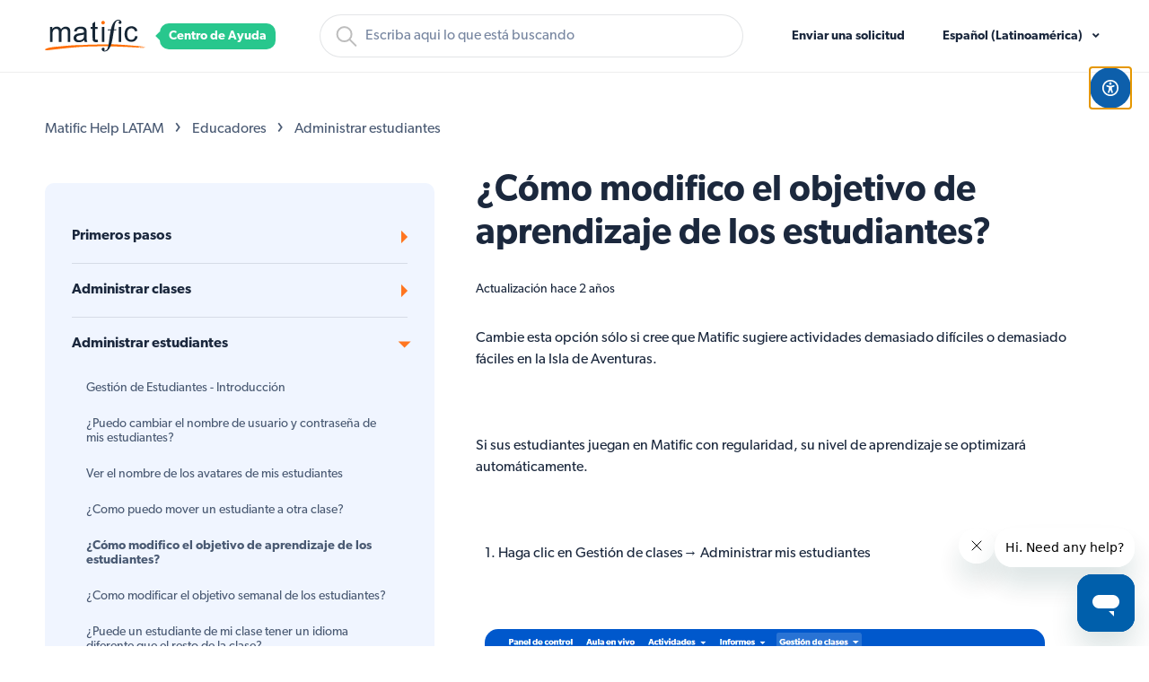

--- FILE ---
content_type: text/html; charset=utf-8
request_url: https://help.matific.com/hc/es-419/articles/16659115913617--C%C3%B3mo-modifico-el-objetivo-de-aprendizaje-de-los-estudiantes
body_size: 9275
content:
<!DOCTYPE html>
<html dir="ltr" lang="es-419">
<head>
  <meta charset="utf-8" />
  <!-- v26878 -->


  <title>¿Cómo modifico el objetivo de aprendizaje de los estudiantes? &ndash; Matific Help LATAM</title>

  

  <meta name="description" content="Cambie esta opción sólo si cree que Matific sugiere actividades demasiado difíciles o demasiado fáciles en la Isla de Aventuras.   Si sus..." /><meta property="og:image" content="https://help.matific.com/hc/theming_assets/01HZPBKF6DAZQKNRN1G3SSKGW3" />
<meta property="og:type" content="website" />
<meta property="og:site_name" content="Matific Help LATAM" />
<meta property="og:title" content="¿Cómo modifico el objetivo de aprendizaje de los estudiantes?" />
<meta property="og:description" content="Cambie esta opción sólo si cree que Matific sugiere actividades demasiado difíciles o demasiado fáciles en la Isla de Aventuras.
 
Si sus estudiantes juegan en Matific con regularidad, su nivel de ..." />
<meta property="og:url" content="https://help.matific.com/hc/es-419/articles/16659115913617--C%C3%B3mo-modifico-el-objetivo-de-aprendizaje-de-los-estudiantes" />
<link rel="canonical" href="https://help.matific.com/hc/es-419/articles/16659115913617--C%C3%B3mo-modifico-el-objetivo-de-aprendizaje-de-los-estudiantes">
<link rel="alternate" hreflang="ar-ae" href="https://help.matific.com/hc/ar-ae/articles/16659115913617-%D8%A7%D9%84%D8%B7%D9%84%D8%A7%D8%A8-%D9%81%D9%8A-%D8%B5%D9%81%D9%8A-%D8%B9%D9%84%D9%89-%D9%85%D8%B3%D8%AA%D9%88%D9%8A%D8%A7%D8%AA-%D9%85%D8%AE%D8%AA%D9%84%D9%81%D8%A9-%D9%81%D9%8A-%D9%82%D8%AF%D8%B1%D8%A7%D8%AA-%D8%A7%D9%84%D8%B1%D9%8A%D8%A7%D8%B6%D9%8A%D8%A7%D8%AA-%D9%87%D9%84-%D9%8A%D8%AF%D8%B9%D9%85-%D9%85%D8%A7%D8%AA%D9%8A%D9%81%D9%8A%D9%83-%D9%87%D8%B0%D8%A7-%D8%A7%D9%84%D9%86%D9%88%D8%B9-%D9%85%D9%86-%D8%A7%D9%84%D9%81%D8%B5%D9%88%D9%84-%D8%A7%D9%84%D8%AF%D8%B1%D8%A7%D8%B3%D9%8A%D8%A9">
<link rel="alternate" hreflang="en-us" href="https://help.matific.com/hc/en-us/articles/16659115913617-Change-my-student-s-Learning-Level">
<link rel="alternate" hreflang="es" href="https://help.matific.com/hc/es-es/articles/16659115913617--C%C3%B3mo-modifico-el-objetivo-de-aprendizaje-de-los-estudiantes">
<link rel="alternate" hreflang="es-419" href="https://help.matific.com/hc/es-419/articles/16659115913617--C%C3%B3mo-modifico-el-objetivo-de-aprendizaje-de-los-estudiantes">
<link rel="alternate" hreflang="es-es" href="https://help.matific.com/hc/es-es/articles/16659115913617--C%C3%B3mo-modifico-el-objetivo-de-aprendizaje-de-los-estudiantes">
<link rel="alternate" hreflang="he-il" href="https://help.matific.com/hc/he-il/articles/16659115913617-%D7%90%D7%99%D7%9A-%D7%9E%D7%A9%D7%A0%D7%99%D7%9D-%D7%90%D7%AA-%D7%A8%D7%9E%D7%AA-%D7%94%D7%9C%D7%9E%D7%99%D7%93%D7%94-%D7%A9%D7%9C-%D7%94%D7%AA%D7%9C%D7%9E%D7%99%D7%93%D7%99%D7%9D">
<link rel="alternate" hreflang="pt-br" href="https://help.matific.com/hc/pt-br/articles/16659115913617-Alterar-o-n%C3%ADvel-de-aprendizagem-do-meu-aluno">
<link rel="alternate" hreflang="tr" href="https://help.matific.com/hc/tr/articles/16659115913617-%C3%96%C4%9Frencimin-%C3%96%C4%9Frenme-Seviyesini-De%C4%9Fi%C5%9Ftirin">
<link rel="alternate" hreflang="x-default" href="https://help.matific.com/hc/en-us/articles/16659115913617-Change-my-student-s-Learning-Level">

  <link rel="stylesheet" href="//static.zdassets.com/hc/assets/application-f34d73e002337ab267a13449ad9d7955.css" media="all" id="stylesheet" />
  <link rel="stylesheet" type="text/css" href="/hc/theming_assets/17076679/14628936255249/style.css?digest=41851262819089">

  <link rel="icon" type="image/x-icon" href="/hc/theming_assets/01HZPBKF9MBFPFRYDVSKCT0JCN">

    

  <meta name="viewport" content="width=device-width, initial-scale=1.0" />




  <link href="https://fonts.googleapis.com/css?family=Lato:100,100i,300,300i,400,400i,700,700i,900,900i" rel="stylesheet">


<style>
  @import url("https://use.typekit.net/fec4zzv.css");
</style>
<link rel="stylesheet" href="https://cdn.jsdelivr.net/npm/normalize.css@8.0.1/normalize.css" />
<link rel="stylesheet" href="https://use.fontawesome.com/releases/v5.15.1/css/all.css" />
<link rel="stylesheet" href="//cdn.jsdelivr.net/highlight.js/9.10.0/styles/github.min.css" />
<link rel="stylesheet" href="//cdn.jsdelivr.net/npm/magnific-popup@1.1.0/dist/magnific-popup.min.css" />
<link rel="stylesheet" href="/hc/theming_assets/01HZPBKC8PQP9YYZ5N7ATTWH7W" />
<!-- -->
<script src="//cdn.jsdelivr.net/npm/jquery@3.5.1/dist/jquery.min.js"></script>
<script src="//cdn.jsdelivr.net/npm/magnific-popup@1.1.0/dist/jquery.magnific-popup.min.js"></script>
<script src="//cdn.jsdelivr.net/highlight.js/9.10.0/highlight.min.js"></script>
<script src="//cdnjs.cloudflare.com/ajax/libs/store.js/1.3.20/store.min.js"></script>
<script src="//cdnjs.cloudflare.com/ajax/libs/lz-string/1.4.4/lz-string.min.js"></script>


<script src="/hc/theming_assets/01HZPBKCC5HZX20MERMNV5AJWH"></script>
<script src="/hc/theming_assets/01HZPBKAW09V7HDV60P2P7C4FF"></script>
<link rel="stylesheet" href="/hc/theming_assets/01HZPBKD4S90H1KN71K50PRKSM" />
<script src="/hc/theming_assets/01HZPBKD140M5H61S93CPMA5MV"></script>
<script src="/hc/theming_assets/01HZPBKEKEXQVA0RWTG0HV80TJ"></script>
<script>
  window.LotusConfig = {};
  LotusConfig.css = {
    activeClass: 'is-active',
    hiddenClass: 'is-hidden',
    topbarLarge: 'topbar--large',
    topbarSmall: 'topbar--small',
    topbarNavActive: 'topbar__nav--filled',
    topbarScroll: 'topbar__nav--white'

  };
  LotusConfig.icons = {
    
      "default": "/hc/theming_assets/01HZPBKB086H9GX0BHGF0RGHPB",
      "360002577059": "/hc/theming_assets/01HZPBKG1S15CK98W96CCCZ9P0",
      "360002562220": "/hc/theming_assets/01HZPBKGAHAD3A83KR3XX4TFHQ",
      "360002577039": "/hc/theming_assets/01HZPBKGF5C5KEFJNE3H01ENFM",
      "360002562200": "/hc/theming_assets/01HZPBKGMAKD9A23QA4D3AD3KX",
      "3600025770591": "/hc/theming_assets/01HZPBKGRYT7W6SSGQZD8GP9SN",
      "3600025770592": "/hc/theming_assets/01HZPBKGXPEJJRQBCNS9XTGVVM",
      "3600025770593": "/hc/theming_assets/01HZPBKH2SFTXDYBWMXAW8CFN1",
      "3600025770594": "/hc/theming_assets/01HZPBKH93HYRED2S53BD5QQMN"
    
  }

</script>
<script src="/hc/theming_assets/01HZPBKB3V9V9NSVHG9CEAYW1A"></script>
<script src="/hc/theming_assets/01HZPBKBPAJC9622C82T9MAJE6"></script>
<script src="/hc/theming_assets/01HZPBKCM1T3GXZ56QNF6Z1A71"></script>
<script src="/hc/theming_assets/01HZPBKBT36FD811ZQJG9YFR13"></script>
<script src="/hc/theming_assets/01HZPBKCW1J9RT9GE44VMTB4S9"></script>
<script src="/hc/theming_assets/01HZPBKBY9B3A8S17Q4X3B6QJ7"></script>
<script src="/hc/theming_assets/01HZPBKC31YA23107KMNXT4X0C"></script>
<script src="/hc/theming_assets/01HZPBKB82FMQ2Z18G0P5TQ498"></script>
<script src="/hc/theming_assets/01HZPBKCR8MJS13FZHVF3CSQJA"></script>

  
</head>
<body class="">
  
  
  

  <a class="skip-navigation" tabindex="1" href="#main-content">Saltar al contenido principal</a>
<!-- Accessibility Button -->
<button id="accessibility-btn" class="accessibility-btn" aria-label="Open Accessibility Options" tabindex="0" aria-expanded="false">
<img class="icon-size" role="presentation" alt="" src="https://matific.com/home/resources/media/images-2/universal-access-icon.svg">
</button>

<!-- Accessibility Menu -->
<div id="accessibility-menu" class="accessibility-menu" tabindex="-1" role="dialog" aria-modal="true">
    <div class="acc-header">
        <h1>Accessibility Mode</h1>
        <button class="close-btn" onclick="closeOptions()" tabindex="0">Close popup</button>
    </div>
    <button onclick="toggleHighContrast()" aria-label="Toggle High Contrast" tabindex="0" class="effect btn-highcontrast"><i class="icon-contrast-plus acc-icon"></i> High Contrast</button>
    <button onclick="toggleGrayscale()" aria-label="Toggle Grayscale" tabindex="0" class="effect btn-grayscale"><i class="icon-grayscale acc-icon"></i> Grayscale</button>
    <button onclick="highlightLinks()" aria-label="Highlight Links" tabindex="0" class="btn-linkhighlight"><i class="icon-highlight-links acc-icon"></i> Highlight Links</button>
    <button onclick="adjustTextSize()" aria-label="Increase Font Size" tabindex="0"><i class="icon-bigger-text acc-icon" ></i> + Text Size</button>
    <button onclick="adjustTextSize(false)" aria-label="Decreease Font Size" tabindex="0"><i class="icon-bigger-text acc-icon" ></i> - Text Size</button>
    <button onclick="resetOptions()" aria-label="Reset Accessibility Options" tabindex="0"><i class="icon-reset acc-icon"></i> Reset</button>
</div>

<div class="layout">
  <div class="layout__head">
    <header class="topbar is-hidden topbar--image" data-topbar>
      <div class="topbar__nav container lt-w-100" data-topbar-nav>
        <div class="container-inner topbar__container-inner lt-d-lg-flex lt-align-items-center lt-justify-content-between lt-w-100 lt-py-3">
            <div class="topbar__col topbar__col--main lt-d-flex lt-align-items-center lt-justify-content-between">
              <div class="lt-d-flex lt-align-items-center ">
                  <a class="logo" title="Inicio" href="/hc/es-419">
                    <img class="logo__main" src="/hc/theming_assets/01HZPBKF36EWSGDM0VSMRQJ1DS" alt="logo">
                    <img class="logo__secondary" src="/hc/theming_assets/01HZPBKF6DAZQKNRN1G3SSKGW3" alt="logo">
                  </a>
                <div class="help-center-name">
                    Centro de Ayuda
                </div>
              </div>
              <button type="button" role="button" aria-label="Abrir/cerrar menú de navegación" class="lines-button x" data-toggle-menu>
                <span class="lines"></span></button>
            </div>
          
          <div class="sticky-search"><form role="search" class="search search-full" data-search="" data-instant="true" autocomplete="off" action="/hc/es-419/search" accept-charset="UTF-8" method="get"><input type="hidden" name="utf8" value="&#x2713;" autocomplete="off" /><input type="search" name="query" id="query" placeholder="Buscar" autocomplete="off" aria-label="Buscar" /></form></div>
          
            <div class="topbar__col topbar__menu">
              <div class="topbar__collapse" data-menu>
                <div class="topbar__controls lt-d-flex lt-align-items-lg-center lt-flex-column lt-flex-lg-row">
                  
                  
                  <a class="topbar__link" href="/hc/es-419/requests/new">Enviar una solicitud</a>
                  
                    <div class="dropdown language-selector "
                         aria-haspopup="true">
                      <a data-url="/hc/change_language/es-419?return_to=%2Fhc%2Fes-419%2Farticles%2F16659115913617--C%25C3%25B3mo-modifico-el-objetivo-de-aprendizaje-de-los-estudiantes" class="dropdown-toggle topbar__link">
                        Español (Latinoamérica)
                      </a>
                      <span class="dropdown-menu" role="menu">
                        
                          <a data-url="/hc/change_language/ar-ae?return_to=%2Fhc%2Far-ae%2Farticles%2F16659115913617-%25D8%25A7%25D9%2584%25D8%25B7%25D9%2584%25D8%25A7%25D8%25A8-%25D9%2581%25D9%258A-%25D8%25B5%25D9%2581%25D9%258A-%25D8%25B9%25D9%2584%25D9%2589-%25D9%2585%25D8%25B3%25D8%25AA%25D9%2588%25D9%258A%25D8%25A7%25D8%25AA-%25D9%2585%25D8%25AE%25D8%25AA%25D9%2584%25D9%2581%25D8%25A9-%25D9%2581%25D9%258A-%25D9%2582%25D8%25AF%25D8%25B1%25D8%25A7%25D8%25AA-%25D8%25A7%25D9%2584%25D8%25B1%25D9%258A%25D8%25A7%25D8%25B6%25D9%258A%25D8%25A7%25D8%25AA-%25D9%2587%25D9%2584-%25D9%258A%25D8%25AF%25D8%25B9%25D9%2585-%25D9%2585%25D8%25A7%25D8%25AA%25D9%258A%25D9%2581%25D9%258A%25D9%2583-%25D9%2587%25D8%25B0%25D8%25A7-%25D8%25A7%25D9%2584%25D9%2586%25D9%2588%25D8%25B9-%25D9%2585%25D9%2586-%25D8%25A7%25D9%2584%25D9%2581%25D8%25B5%25D9%2588%25D9%2584-%25D8%25A7%25D9%2584%25D8%25AF%25D8%25B1%25D8%25A7%25D8%25B3%25D9%258A%25D8%25A9" href="/hc/change_language/ar-ae?return_to=%2Fhc%2Far-ae%2Farticles%2F16659115913617-%25D8%25A7%25D9%2584%25D8%25B7%25D9%2584%25D8%25A7%25D8%25A8-%25D9%2581%25D9%258A-%25D8%25B5%25D9%2581%25D9%258A-%25D8%25B9%25D9%2584%25D9%2589-%25D9%2585%25D8%25B3%25D8%25AA%25D9%2588%25D9%258A%25D8%25A7%25D8%25AA-%25D9%2585%25D8%25AE%25D8%25AA%25D9%2584%25D9%2581%25D8%25A9-%25D9%2581%25D9%258A-%25D9%2582%25D8%25AF%25D8%25B1%25D8%25A7%25D8%25AA-%25D8%25A7%25D9%2584%25D8%25B1%25D9%258A%25D8%25A7%25D8%25B6%25D9%258A%25D8%25A7%25D8%25AA-%25D9%2587%25D9%2584-%25D9%258A%25D8%25AF%25D8%25B9%25D9%2585-%25D9%2585%25D8%25A7%25D8%25AA%25D9%258A%25D9%2581%25D9%258A%25D9%2583-%25D9%2587%25D8%25B0%25D8%25A7-%25D8%25A7%25D9%2584%25D9%2586%25D9%2588%25D8%25B9-%25D9%2585%25D9%2586-%25D8%25A7%25D9%2584%25D9%2581%25D8%25B5%25D9%2588%25D9%2584-%25D8%25A7%25D9%2584%25D8%25AF%25D8%25B1%25D8%25A7%25D8%25B3%25D9%258A%25D8%25A9" dir="rtl" rel="nofollow"
                             role="menuitem">
                            العربية (الإمارات العربية المتحدة)
                          </a>
                        
                          <a data-url="/hc/change_language/ar-il?return_to=%2Fhc%2Far-il" href="/hc/change_language/ar-il?return_to=%2Fhc%2Far-il" dir="rtl" rel="nofollow"
                             role="menuitem">
                            العربية (إسرائيل)
                          </a>
                        
                          <a data-url="/hc/change_language/en-us?return_to=%2Fhc%2Fen-us%2Farticles%2F16659115913617-Change-my-student-s-Learning-Level" href="/hc/change_language/en-us?return_to=%2Fhc%2Fen-us%2Farticles%2F16659115913617-Change-my-student-s-Learning-Level" dir="ltr" rel="nofollow"
                             role="menuitem">
                            English (US)
                          </a>
                        
                          <a data-url="/hc/change_language/es-es?return_to=%2Fhc%2Fes-es%2Farticles%2F16659115913617--C%25C3%25B3mo-modifico-el-objetivo-de-aprendizaje-de-los-estudiantes" href="/hc/change_language/es-es?return_to=%2Fhc%2Fes-es%2Farticles%2F16659115913617--C%25C3%25B3mo-modifico-el-objetivo-de-aprendizaje-de-los-estudiantes" dir="ltr" rel="nofollow"
                             role="menuitem">
                            Español (España)
                          </a>
                        
                          <a data-url="/hc/change_language/he-il?return_to=%2Fhc%2Fhe-il%2Farticles%2F16659115913617-%25D7%2590%25D7%2599%25D7%259A-%25D7%259E%25D7%25A9%25D7%25A0%25D7%2599%25D7%259D-%25D7%2590%25D7%25AA-%25D7%25A8%25D7%259E%25D7%25AA-%25D7%2594%25D7%259C%25D7%259E%25D7%2599%25D7%2593%25D7%2594-%25D7%25A9%25D7%259C-%25D7%2594%25D7%25AA%25D7%259C%25D7%259E%25D7%2599%25D7%2593%25D7%2599%25D7%259D" href="/hc/change_language/he-il?return_to=%2Fhc%2Fhe-il%2Farticles%2F16659115913617-%25D7%2590%25D7%2599%25D7%259A-%25D7%259E%25D7%25A9%25D7%25A0%25D7%2599%25D7%259D-%25D7%2590%25D7%25AA-%25D7%25A8%25D7%259E%25D7%25AA-%25D7%2594%25D7%259C%25D7%259E%25D7%2599%25D7%2593%25D7%2594-%25D7%25A9%25D7%259C-%25D7%2594%25D7%25AA%25D7%259C%25D7%259E%25D7%2599%25D7%2593%25D7%2599%25D7%259D" dir="rtl" rel="nofollow"
                             role="menuitem">
                            Hebrew (Israel)
                          </a>
                        
                          <a data-url="/hc/change_language/hu-hu?return_to=%2Fhc%2Fhu-hu" href="/hc/change_language/hu-hu?return_to=%2Fhc%2Fhu-hu" dir="ltr" rel="nofollow"
                             role="menuitem">
                            Magyar (Magyarország)
                          </a>
                        
                          <a data-url="/hc/change_language/pt-br?return_to=%2Fhc%2Fpt-br%2Farticles%2F16659115913617-Alterar-o-n%25C3%25ADvel-de-aprendizagem-do-meu-aluno" href="/hc/change_language/pt-br?return_to=%2Fhc%2Fpt-br%2Farticles%2F16659115913617-Alterar-o-n%25C3%25ADvel-de-aprendizagem-do-meu-aluno" dir="ltr" rel="nofollow"
                             role="menuitem">
                            Português do Brasil
                          </a>
                        
                          <a data-url="/hc/change_language/tr?return_to=%2Fhc%2Ftr%2Farticles%2F16659115913617-%25C3%2596%25C4%259Frencimin-%25C3%2596%25C4%259Frenme-Seviyesini-De%25C4%259Fi%25C5%259Ftirin" href="/hc/change_language/tr?return_to=%2Fhc%2Ftr%2Farticles%2F16659115913617-%25C3%2596%25C4%259Frencimin-%25C3%2596%25C4%259Frenme-Seviyesini-De%25C4%259Fi%25C5%259Ftirin" dir="ltr" rel="nofollow"
                             role="menuitem">
                            Türkçe
                          </a>
                        
                      </span>
                    </div>
                  
                  
                  
                </div>
              </div>
            </div>
        </div>
      </div>

      <div class="container">
        <div class="hero-unit is-hidden" data-hero-unit>
          <div class="container-inner search-box search-box--hero-unit" data-search-box>
            <div class="intro-title">
              ¿En qué podemos ayudar?
            </div>
            
            <form role="search" class="search search-full" data-search="" data-instant="true" autocomplete="off" action="/hc/es-419/search" accept-charset="UTF-8" method="get"><input type="hidden" name="utf8" value="&#x2713;" autocomplete="off" /><input type="search" name="query" id="query" placeholder="Buscar" autocomplete="off" aria-label="Buscar" /></form>
          </div>
        </div>
      </div>
    </header>
  </div>
  <div class="layout__content">


  <main role="main">
    <div class="container article-page" data-article-page>
  <div class="container-inner">
    <div class="row clearfix">
      <div class="column column--sm-8">
        <ol class="breadcrumbs">
  
    <li title="Matific Help LATAM">
      
        <a href="/hc/es-419">Matific Help LATAM</a>
      
    </li>
  
    <li title="Educadores">
      
        <a href="/hc/es-419/categories/16569118614161-Educadores">Educadores</a>
      
    </li>
  
    <li title="Administrar estudiantes">
      
        <a href="/hc/es-419/sections/16569128731025-Administrar-estudiantes">Administrar estudiantes</a>
      
    </li>
  
</ol>

      </div>
      <div class="column column--sm-4">
        <form role="search" class="search-box--small" data-search="" action="/hc/es-419/search" accept-charset="UTF-8" method="get"><input type="hidden" name="utf8" value="&#x2713;" autocomplete="off" /><input type="search" name="query" id="query" placeholder="hc-search-placeholder" aria-label="hc-search-placeholder" /></form>
      </div>
    </div>
    <div class="article-container">
      <div class="article-container__column article-container__sidenav">
        <div data-sidenav='{"mobileBreakpoint": 991, "homeTitle": ""}'></div>
      </div>
      <div class="article-container__column article-container__article">
        <article class="article" data-article itemscope
                 itemtype="http://schema.org/Article"
                 id="main-content">
          <header class="article-header">
            <h1 class="article__title" itemprop="name">
              
              ¿Cómo modifico el objetivo de aprendizaje de los estudiantes?
            </h1>

            <div class="lt-d-sm-flex lt-justify-content-between lt-mb-4 lt-align-items-start">
              <div class="lt-mb-2 lt-me-sm-4">
                <div class="lt-entry-info ">
                  
                  <div class="lt-entry-info__content">
                    
                    <div class="lt-meta">
                      
                        Actualización <time datetime="2023-07-13T21:38:23Z" title="2023-07-13T21:38:23Z" data-datetime="relative">13 de julio de 2023 21:38</time>
                      
                    </div>

                    
                  </div>
                </div>
              </div>

              <div class="lt-article-subscribe lt-d-flex lt-d-print-none lt-align-items-center">
                
              </div>
            </div>
          </header>

          <div class="article__body" itemprop="articleBody">
            <p>Cambie esta opción sólo si cree que Matific sugiere actividades demasiado difíciles o demasiado fáciles en la Isla de Aventuras.</p>
<p> </p>
<p>Si sus estudiantes juegan en Matific con regularidad, su nivel de aprendizaje se optimizará automáticamente.</p>
<p> </p>
<ol>
<li>Haga clic en Gestión de clases→ Administrar mis estudiantes</li>
</ol>
<p> </p>
<p class="wysiwyg-indent1"><img style="height: 93px; width: 624px;" src="https://lh5.googleusercontent.com/6awFCtMUyuqm0ZCDkd_jH9tWZho-Enzcblb3-v2XUtJxHvAbyv55TYREF4POIH73li346BmzkP54jRRctwX64gd0O_pxqLJUtHT5slZNxdalpoV5DP_ADXYsMX5OF6XptsndQUaf0qUaKg_GH-1OFLU"></p>
<ol start="2">
<li>Seleccione su clase</li>
</ol>
<p> </p>
<p><img style="height: 200px; width: 624px;" src="https://lh6.googleusercontent.com/q6OFhuSfsyrMB5UC-aAFxXqL0EtgzBm-2tmCQTM80-VkoZx3erSlDWnTY5UNJRwwkxsnASre0Pzj7SwLaZR0M0ABqtwj3KcT0ZRVjWHJfaUaij09S-d4Y2XLKziLe2FpG2uX_iHlhUKweMrDnVcI1Fk"></p>
<p> </p>
<ol start="3">
<li>Seleccione los estudiantes a los que desea modificarles el objetivo de aprendizaje→ Haga clic en “Editar el objetivo de aprendizaje”→ Cambie el objetivo→ Haga clic en “Guardar”.</li>
</ol>
<p> </p>
<p><img style="height: 287px; width: 624px;" src="https://lh6.googleusercontent.com/atX-XqBhgD961VM0STwmElKROdn_cM-dlbY0KS723x9fQlQ8R5xSGHY-its3asOWGql0U7O38Nk-BcEfz8yJF0qwNiS1mXCZzZebAxp8XhbOr1er1mLDRMC5v1IVgJbyAlFpDRTZXU_e92jvMMF4kTw"></p>
<p><br>Para mas información sobre el objetivo de aprendizaje de los estudiantes vea el siguiente <a href="https://help.matific.com/article/1921-what-is-student-learning-level"><span class="wysiwyg-underline" style="color: #1155cc;">artículo. </span></a></p>
          </div>
          
          <div class="article__attachments">
            
          </div>
        </article>

        <footer class="article-footer clearfix">
          
          
        </footer>
        
      <!--  <div data-prevnext></div> -->
        
        <div class="more-q-section">
          
          <a class="submit-ticket_btn" href="/hc/es-419/requests/new">Enviar una solicitud</a>
        </div>
        
        <!-- Google form for suggestions -->
     <!--     -->
     
        <div class="article-relatives row">
      		<div class="column column--lg-6 column--sm-12">
          	<div data-recent-articles></div>
          </div>  
          <div class="column column--lg-6 column--sm-12">	
            
  <section class="related-articles">
    
      <h2 class="related-articles-title">Artículos relacionados</h2>
    
    <ul>
      
        <li>
          <a href="/hc/es-419/related/click?data=[base64]" rel="nofollow">Navegación Lateral para Profesores</a>
        </li>
      
        <li>
          <a href="/hc/es-419/related/click?data=[base64]" rel="nofollow">¿Qué es el objetivo de aprendizaje del estudiante?</a>
        </li>
      
        <li>
          <a href="/hc/es-419/related/click?data=[base64]" rel="nofollow">Logros</a>
        </li>
      
        <li>
          <a href="/hc/es-419/related/click?data=[base64]%3D%3D--05ac998a84a120be57f5418ccf45c2cccf891522" rel="nofollow">Gestión de Clases - Introducción</a>
        </li>
      
        <li>
          <a href="/hc/es-419/related/click?data=[base64]%3D%3D--5ae37081775c0f062924906453f55b38b376125f" rel="nofollow">Envie sus sugerencias de contenido</a>
        </li>
      
    </ul>
  </section>


          </div>   
        </div>
        
        

        
      </div>
      <div class="article-container__column article-container__toc">
        <div data-toc='{"mobileBreakpoint": 991, "takeElHeight": "[data-topbar-nav]", "offsetTop": 80}'></div>
      </div>
    </div>
</div>
  </main>

  </div>
<div class="layout__footer">
  <footer class="footer">
    <div class="footer__wrapper container">
      <section class="footer-submit-ticket is-hidden" data-footer-submit-ticket>
        <div class="h1 footer-submit-ticket__title">
          
            ¿No puede encontrar lo que está buscando?
          
        </div>
        <div class="p footer-submit-ticket__subtitle">
          
            Converse con nuestro amistoso equipo de soporte. ¡Estamos aqui para ayudar!
          
        </div>
       <a class="btn btn--secondary footer-submit-ticket__btn" href="/hc/es-419/requests/new">Enviar una solicitud</a> 
      </section>
      <div class="container-inner footer__inner">
        <div class="footer__col copyright">
          <p>&copy; Matific Help LATAM</p>
          </p>
        </div>
        <div class="footer__col footer__col--social-links">
          
            <a href="https://facebook.com/SlateScience" target="_blank" class="footer-social-link fab fa-facebook-f"></a>
          
          
            <a href="https://twitter.com/matific" target="_blank" class="footer-social-link fab fa-twitter"></a>
          
          
          
            <a href="https://linkedin.com/company/slate-science/" target="_blank" class="footer-social-link fab fa-linkedin"></a>
          
          
          
            <a href="https://instagram.com/matific/" target="_blank" class="footer-social-link fab fa-instagram"></a>
          
        </div>
      </div>
    </div>
  </footer>
</div>
</div>


  <div hidden data-lt-i18n-dictionary>
    <div data-lt-i18n="search_placeholder">Escriba aqui lo que está buscando</div>
  </div>

  <script>
    var $ltDictionary = $('[data-lt-i18n-dictionary]');
    $('[role="search"] input[type="search"]').each(function (index, element) {
      $(element).attr('placeholder', $ltDictionary.find('[data-lt-i18n="search_placeholder"]').html());
    });
  </script>




  <!-- / -->

  
  <script src="//static.zdassets.com/hc/assets/es-419.26c740b0617254db1e94.js"></script>
  

  <script type="text/javascript">
  /*

    Greetings sourcecode lurker!

    This is for internal Zendesk and legacy usage,
    we don't support or guarantee any of these values
    so please don't build stuff on top of them.

  */

  HelpCenter = {};
  HelpCenter.account = {"subdomain":"matific1084","environment":"production","name":"Matific"};
  HelpCenter.user = {"identifier":"da39a3ee5e6b4b0d3255bfef95601890afd80709","email":null,"name":"","role":"anonymous","avatar_url":"https://assets.zendesk.com/hc/assets/default_avatar.png","is_admin":false,"organizations":[],"groups":[]};
  HelpCenter.internal = {"asset_url":"//static.zdassets.com/hc/assets/","web_widget_asset_composer_url":"https://static.zdassets.com/ekr/snippet.js","current_session":{"locale":"es-419","csrf_token":null,"shared_csrf_token":null},"usage_tracking":{"event":"article_viewed","data":"BAh7CDoLbG9jYWxlSSILZXMtNDE5BjoGRVQ6D2FydGljbGVfaWRsKwiRsa/[base64]--7dc84d6f69e5ee2f45791aa03283da116ad87b86","url":"https://help.matific.com/hc/activity"},"current_record_id":"16659115913617","current_record_url":"/hc/es-419/articles/16659115913617--C%C3%B3mo-modifico-el-objetivo-de-aprendizaje-de-los-estudiantes","current_record_title":"¿Cómo modifico el objetivo de aprendizaje de los estudiantes?","current_text_direction":"ltr","current_brand_id":14628936255249,"current_brand_name":"Matific","current_brand_url":"https://matific1084.zendesk.com","current_brand_active":true,"current_path":"/hc/es-419/articles/16659115913617--C%C3%B3mo-modifico-el-objetivo-de-aprendizaje-de-los-estudiantes","show_autocomplete_breadcrumbs":true,"user_info_changing_enabled":false,"has_user_profiles_enabled":true,"has_end_user_attachments":true,"user_aliases_enabled":false,"has_anonymous_kb_voting":false,"has_multi_language_help_center":true,"show_at_mentions":false,"embeddables_config":{"embeddables_web_widget":true,"embeddables_help_center_auth_enabled":false,"embeddables_connect_ipms":false},"answer_bot_subdomain":"static","gather_plan_state":"cancelled","has_article_verification":false,"has_gather":false,"has_ckeditor":false,"has_community_enabled":false,"has_community_badges":false,"has_community_post_content_tagging":false,"has_gather_content_tags":false,"has_guide_content_tags":true,"has_user_segments":true,"has_answer_bot_web_form_enabled":false,"has_garden_modals":false,"theming_cookie_key":"hc-da39a3ee5e6b4b0d3255bfef95601890afd80709-2-preview","is_preview":false,"has_search_settings_in_plan":true,"theming_api_version":2,"theming_settings":{"toggle_translations":true,"toggle_flags":false,"body_bg":"#fff","brand_primary":"#276FD0","brand_secondary":"rgba(255, 117, 31, 1)","text_color":"rgba(27, 40, 61, 1)","link_color":"#276FD0","border_color":"#eee","font_size_base":"16px","font_family_base":"'Lato', sans-serif","line_height_base":"1.5","hero_show_image":"yes","hero_homepage_image":"/hc/theming_assets/01HZPBKEZ1Z1JCT69SJ7ZWY94R","hero_unit_mask_bg":"rgba(255, 255, 255, 0)","hero_unit_mask_opacity":"0","hero_title":"What can we help you with?","search_placeholder":"hc-search-placeholder","button_color_1":"#276FD0","logo_main":"/hc/theming_assets/01HZPBKF36EWSGDM0VSMRQJ1DS","logo":"/hc/theming_assets/01HZPBKF6DAZQKNRN1G3SSKGW3","logo_height":"50px","favicon":"/hc/theming_assets/01HZPBKF9MBFPFRYDVSKCT0JCN","border_radius_base":"4px","toggle_custom_blocks":false,"toggle_promoted_articles":true,"toggle_category_list":true,"custom_block_1_type":"custom","custom_block_1_icon":"/hc/theming_assets/01HZPBKFDPRWXAWY81PDR2CE4M","custom_block_1_title":"Title","custom_block_1_description":"Learn about all our theme products and services","custom_block_1_url":"#","custom_block_2_type":"hidden","custom_block_2_icon":"/hc/theming_assets/01HZPBKFHNWJR8ZSRM5S2CS12A","custom_block_2_title":"FAQ’s","custom_block_2_description":"Have any questions? Find the answers to all of them","custom_block_2_url":"#","custom_block_3_type":"community","custom_block_3_icon":"/hc/theming_assets/01HZPBKFNJJYERCBKTZ7RDW8AP","custom_block_3_title":"Community","custom_block_3_description":"Need help? We have you covered all the time","custom_block_3_url":"#","custom_block_4_type":"submit_a_request","custom_block_4_icon":"/hc/theming_assets/01HZPBKFV314GZTFHSW024NK0G","custom_block_4_title":"Submit a request","custom_block_4_description":"Contact us through a specially prepared form","custom_block_4_url":"#","show_category_icons":true,"category_icon_1_id":"360002577059","category_icon_1_icon":"/hc/theming_assets/01HZPBKG1S15CK98W96CCCZ9P0","category_icon_2_id":"360002562220","category_icon_2_icon":"/hc/theming_assets/01HZPBKGAHAD3A83KR3XX4TFHQ","category_icon_3_id":"360002577039","category_icon_3_icon":"/hc/theming_assets/01HZPBKGF5C5KEFJNE3H01ENFM","category_icon_4_id":"360002562200","category_icon_4_icon":"/hc/theming_assets/01HZPBKGMAKD9A23QA4D3AD3KX","category_icon_5_id":"3600025770591","category_icon_5_icon":"/hc/theming_assets/01HZPBKGRYT7W6SSGQZD8GP9SN","category_icon_6_id":"3600025770592","category_icon_6_icon":"/hc/theming_assets/01HZPBKGXPEJJRQBCNS9XTGVVM","category_icon_7_id":"3600025770593","category_icon_7_icon":"/hc/theming_assets/01HZPBKH2SFTXDYBWMXAW8CFN1","category_icon_8_id":"3600025770594","category_icon_8_icon":"/hc/theming_assets/01HZPBKH93HYRED2S53BD5QQMN","brand_info":"#5bc0de","brand_success":"#504d7f","brand_warning":"#f49e44","brand_danger":"#ff5252","topbar_text_color":"rgba(27, 40, 61, 1)","topbar_link_color":"rgba(27, 40, 61, 1)","topbar_button_color":"rgba(27, 40, 61, 1)","help_center_title":"Help Centre","toggle_custom_link":false,"topbar_custom_link_title":"Website","topbar_custom_link_url":"https://www.lotusthemes.com/","footer_text_color":"#222","footer_link_color":"#276FD0","footer_social_link_color":"#222","footer_submit_ticket_title":"hc-cant-find","footer_submit_ticket_subtitle":"hc-submit-ticket","toggle_facebook_icon":true,"facebook_url":"hc-facebook-link","toggle_twitter_icon":true,"twitter_url":"hc-twitter-link","toggle_youtube_icon":false,"youtube_url":"https://www.youtube.com","toggle_linkedin_icon":true,"linkedin_url":"hc-linkedin-link","toggle_instagram_icon":true,"instagram_url":"hc-instagram-link","toggle_pinterest_icon":false,"pinterest_url":"https://www.Pinterest.com/","show_article_author":false,"show_article_comments":false,"show_follow_article":false,"show_follow_section":false,"show_follow_community_post":true,"show_follow_community_topic":true,"request_list_beta":false},"has_pci_credit_card_custom_field":false,"help_center_restricted":false,"is_assuming_someone_else":false,"flash_messages":[],"user_photo_editing_enabled":true,"user_preferred_locale":"en-us","base_locale":"es","login_url":"https://matific1084.zendesk.com/access?brand_id=14628936255249\u0026return_to=https%3A%2F%2Fhelp.matific.com%2Fhc%2Fes-419%2Farticles%2F16659115913617--C%25C3%25B3mo-modifico-el-objetivo-de-aprendizaje-de-los-estudiantes","has_alternate_templates":false,"has_custom_statuses_enabled":true,"has_hc_generative_answers_setting_enabled":true,"has_generative_search_with_zgpt_enabled":false,"has_suggested_initial_questions_enabled":false,"has_guide_service_catalog":true,"has_service_catalog_search_poc":false,"has_service_catalog_itam":false,"has_csat_reverse_2_scale_in_mobile":false,"has_knowledge_navigation":false,"has_unified_navigation":false,"has_unified_navigation_eap_access":false,"has_csat_bet365_branding":false,"version":"v26878","dev_mode":false};
</script>

  
  
  <script src="//static.zdassets.com/hc/assets/hc_enduser-682eda7708c76e29eff22c6702975daf.js"></script>
  <script type="text/javascript" src="/hc/theming_assets/17076679/14628936255249/script.js?digest=41851262819089"></script>
  
</body>
</html>

--- FILE ---
content_type: text/css; charset=utf-8
request_url: https://help.matific.com/hc/theming_assets/17076679/14628936255249/style.css?digest=41851262819089
body_size: 36727
content:
/* Components */
:root {
  --gray-dark: #373a3c;
  --gray: #666;
  --gray-light: #818a91;
  --gray-lighter: #eee;
  --gray-lightest: #f6f7f8;
  --meta-text-color: #808488;
  --input-focus-border-color: #276FD0;
  --grid-columns: 12;
  --grid-gutter-width: 10px;
  --padding-base-horizontal: 12px;
  --font-size-small: calc(16px * 0.85);
  --font-size-h1: calc(16px * 2.5);
  --font-size-h2: calc(16px * 1.75 - 2px);
  --font-size-h3: calc(16px * 1.5);
  --font-size-h4: calc(16px * 1.25);
  --font-size-h5: calc(16px * 1.1);
  --font-size-h6: calc(16px * 1);
  --line-height-computed: 16px * 1.5;
  --border-width: 1px;
  --strong-font-weight: 600;
  --hr-border: #eee;
}
/* Reset the box-sizing */
*,
*:before,
*:after {
  box-sizing: border-box;
}
@import url("https://use.typekit.net/fec4zzv.css");
html,
body {
  height: 100%;
}
/* Body reset */
html {
  -webkit-tap-highlight-color: rgba(0, 0, 0, 0);
}
html {
  scroll-behavior: smooth;
}

body {
/*   font-family: 'Lato', sans-serif; */
  font-family: "canada-type-gibson",sans-serif;
  font-size: 16px;
  line-height: 1.5;
  color: rgba(27, 40, 61, 1);
  background-color: #fff;
  text-rendering: optimizeLegibility;
  -webkit-font-smoothing: antialiased;
}
/* Reset fonts for relevant elements */
input,
button,
select,
textarea {
  font-family: inherit;
  font-size: inherit;
  line-height: inherit;
}
/* Links */
a {
  color: #276FD0;
  text-decoration: none;
}

a:hover,
a:focus {
  color: #1b4d90;
  text-decoration: none;
}

a.disabled {
  color: var(--gray-light);
  cursor: default;
}

figure {
  margin: 0;
}

img {
  max-width: 100%;
  height: auto;
  vertical-align: middle;
}

hr {
  display: block;
  height: 1px;
  padding: 0;
  margin: 1em 0;
  border: 0;
  border-top: 1px solid var(--hr-border);
}
/*
  Remove the gap between audio, canvas, iframes,
  images, videos and the bottom of their containers:
  https://github.com/h5bp/html5-boilerplate/issues/440
*/
audio,
canvas,
iframe,
img,
svg,
video {
  vertical-align: middle;
}
/* Headings */
h1,
h2,
h3,
h4,
h5,
h6,
.h1,
.h2,
.h3,
.h4,
.h5,
.h6 {
  font-family: inherit;
  font-weight: 600;
  line-height: 1.2;
  color: inherit;
}

h1,
h2,
h3,
h4,
h5,
h6,
.h1,
.h2,
.h3,
.h4,
.h5,
.h6,
p,
ul,
ol {
  margin: 0 0 calc(var(--line-height-computed));
}

h1,
.h1 {
  font-size: var(--font-size-h1);
}

h2,
.h2 {
  font-size: var(--font-size-h2);
}

h3,
.h3 {
  font-size: var(--font-size-h3);
}

h4,
.h4 {
  font-size: var(--font-size-h4);
}

h5,
.h5 {
  font-size: var(--font-size-h5);
}

h6,
.h6 {
  font-size: var(--font-size-h6);
}

.page-header h1 {
  font-size: var(--font-size-h1);
}

body b,
body strong {
  font-weight: 600;
/*   font-weight: var(--strong-font-weight); */
}

small,
.small {
  font-size: 80%;
  font-weight: normal;
  line-height: 1;
}
/* Description Lists */
dl {
  margin-top: 0;
  margin-bottom: calc(var(--line-height-computed));
}

dt,
dd {
  margin-bottom: calc(var(--line-height-computed) / 2);
  line-height: 1.5;
}

dt {
  font-weight: bold;
}

[dir="ltr"] dd {
  margin-left: 0;
}

[dir="rtl"] dd {
  margin-right: 0;
}

.dl-horizontal:before,
.dl-horizontal:after {
  display: table;
  content: "";
}

.dl-horizontal:after {
  clear: both;
}

.dl-horizontal dt {
  overflow: hidden;
  text-overflow: ellipsis;
  white-space: nowrap;
}

@media (min-width: 768px) {
  .dl-horizontal dt {
    float: left;
    width: 30%;
    padding-right: var(--grid-gutter-width);
    clear: both;
  }
}

@media (min-width: 768px) {
  .dl-horizontal dd {
    float: right;
    width: 70%;
  }
}
/* Abbreviations and acronyms */
abbr[title],
abbr[data-original-title] {
  cursor: help;
  border-bottom: 1px dotted var(--gray-light);
}
/* Blockquotes */
blockquote {
  padding: calc(var(--line-height-computed) / 2)
    calc(var(--line-height-computed));
  margin: 0 0 calc(var(--line-height-computed));
  font-family: Georgia, "Times New Roman", Times, serif;
  font-style: italic;
  background-color: var(--gray-lightest);
}

blockquote p:last-child,
blockquote ul:last-child,
blockquote ol:last-child {
  margin-bottom: 0;
}

[dir="ltr"] blockquote {
  border-left: 5px solid var(--gray-lighter);
}

[dir="ltr"] blockquote.is-colored {
  border-left: 5px solid #276FD0;
}

[dir="rtl"] blockquote {
  border-right: 5px solid var(--gray-lighter);
}

[dir="rtl"] blockquote.is-colored {
  border-right: 5px solid #276FD0;
}
/* Code */
code {
  padding: 20px !important;
  white-space: pre-wrap;
  border-radius: 4px !important;
}
/* Addresses */
address {
  margin-bottom: calc(var(--line-height-computed));
  font-style: normal;
  line-height: 1.5;
}

.clearfix:before,
.clearfix:after {
  display: table;
  content: "";
}

.clearfix:after {
  clear: both;
}

.sr-only {
  position: absolute;
  width: 1px;
  height: 1px;
  padding: 0;
  margin: -1px;
  overflow: hidden;
  clip: rect(0, 0, 0, 0);
  border: 0;
}

.list-unstyled {
  list-style: none;
}

[dir="ltr"] .list-unstyled {
  padding-left: 0;
}

[dir="rtl"] .list-unstyled {
  padding-right: 0;
}

.is-hidden,
.hidden,
[hidden] {
  display: none !important;
}

.powered-by-zendesk {
  display: none;
}

.visibility-hidden,
.recent-activity-accessibility-label,
.pagination-first-text,
.pagination-last-text {
  position: absolute;
  width: 1px;
  height: 1px;
  padding: 0;
  margin: -1px;
  overflow: hidden;
  clip: rect(0 0 0 0);
  white-space: nowrap;
  border: 0;
  -webkit-clip-path: inset(50%);
  clip-path: inset(50%);
}
/********
Forms
--------------------------------------------------
Normalize non-controls

Restyle and baseline non-control form elements.
*********/
fieldset {
  min-width: 0;
  padding: 0;
  margin: 0;
  border: 0;
}

legend {
  display: block;
  width: 100%;
  padding: 0;
  margin-bottom: calc(var(--line-height-computed));
  font-size: calc(16px * 1.5);
  line-height: inherit;
  color: var(--gray-dark);
  border: 0;
  border-bottom: 1px solid #e5e5e5;
}

label {
  display: inline-block;
  max-width: 100%;
  margin-bottom: calc(var(--line-height-computed) / 2);
  font-weight: 600;
}
/********
Normalize form controls

While most of our form styles require extra classes, some basic normalization
is required to ensure optimum display with or without those classes to better
address browser inconsistencies.
*********/
/* Override content-box in Normalize (* isn't specific enough) */
input[type="search"] {
  box-sizing: border-box;
}
/* Position radios and checkboxes better */
input[type="radio"],
input[type="checkbox"] {
  margin: 4px 0 0;
  margin-top: 1px;
  line-height: normal;
}
/* Set the height of file controls to match text inputs */
input[type="file"] {
  display: block;
}
/* Make range inputs behave like textual form controls */
input[type="range"] {
  display: block;
  width: 100%;
}
/* Make multiple select elements height not fixed */
select[multiple],
select[size] {
  height: auto;
}
/* Focus for file, radio, and checkbox */
input[type="file"]:focus,
input[type="radio"]:focus,
input[type="checkbox"]:focus {
  outline: thin dotted;
  outline: 5px auto -webkit-focus-ring-color;
  outline-offset: -2px;
}
/* Adjust output element */
output {
  display: block;
  padding-top: 7px;
  font-size: 16px;
  line-height: 1.5;
  color: var(--gray);
}
/********
Common form controls

Shared size and type resets for form controls. Apply `.form-control` to any
of the following form controls:
********/
select,
textarea,
input[type="text"],
input[type="password"],
input[type="datetime"],
input[type="datetime-local"],
input[type="date"],
input[type="month"],
input[type="time"],
input[type="week"],
input[type="number"],
input[type="email"],
input[type="url"],
input[type="search"],
input[type="tel"],
input[type="color"],
.nesty-input,
ul[data-hc-pills-container] {
  display: block;
  width: 100%;
  height: auto;
  padding: calc(var(--padding-base-horizontal) / 2)
    var(--padding-base-horizontal);
  font-size: 16px;
  line-height: 1.5;
  color: var(--gray);
  background-color: #fff;
  background-image: none;
  border: var(--border-width) solid var(--gray-light);
  border-radius: 4px;
  transition: border-color ease-in-out 0.15s, box-shadow ease-in-out 0.15s;
}

select:focus,
textarea:focus,
input[type="text"]:focus,
input[type="password"]:focus,
input[type="datetime"]:focus,
input[type="datetime-local"]:focus,
input[type="date"]:focus,
input[type="month"]:focus,
input[type="time"]:focus,
input[type="week"]:focus,
input[type="number"]:focus,
input[type="email"]:focus,
input[type="url"]:focus,
input[type="search"]:focus,
input[type="tel"]:focus,
input[type="color"]:focus,
.nesty-input:focus,
ul[data-hc-pills-container]:focus {
  border-color: var(--input-focus-border-color);
  outline: 0;
}

select::-moz-placeholder,
textarea::-moz-placeholder,
input[type="text"]::-moz-placeholder,
input[type="password"]::-moz-placeholder,
input[type="datetime"]::-moz-placeholder,
input[type="datetime-local"]::-moz-placeholder,
input[type="date"]::-moz-placeholder,
input[type="month"]::-moz-placeholder,
input[type="time"]::-moz-placeholder,
input[type="week"]::-moz-placeholder,
input[type="number"]::-moz-placeholder,
input[type="email"]::-moz-placeholder,
input[type="url"]::-moz-placeholder,
input[type="search"]::-moz-placeholder,
input[type="tel"]::-moz-placeholder,
input[type="color"]::-moz-placeholder,
.nesty-input::-moz-placeholder,
ul[data-hc-pills-container]::-moz-placeholder {
  color: #999;
  opacity: 1;
}

select:-ms-input-placeholder,
textarea:-ms-input-placeholder,
input[type="text"]:-ms-input-placeholder,
input[type="password"]:-ms-input-placeholder,
input[type="datetime"]:-ms-input-placeholder,
input[type="datetime-local"]:-ms-input-placeholder,
input[type="date"]:-ms-input-placeholder,
input[type="month"]:-ms-input-placeholder,
input[type="time"]:-ms-input-placeholder,
input[type="week"]:-ms-input-placeholder,
input[type="number"]:-ms-input-placeholder,
input[type="email"]:-ms-input-placeholder,
input[type="url"]:-ms-input-placeholder,
input[type="search"]:-ms-input-placeholder,
input[type="tel"]:-ms-input-placeholder,
input[type="color"]:-ms-input-placeholder,
.nesty-input:-ms-input-placeholder,
ul[data-hc-pills-container]:-ms-input-placeholder {
  color: #999;
}

select::-webkit-input-placeholder,
textarea::-webkit-input-placeholder,
input[type="text"]::-webkit-input-placeholder,
input[type="password"]::-webkit-input-placeholder,
input[type="datetime"]::-webkit-input-placeholder,
input[type="datetime-local"]::-webkit-input-placeholder,
input[type="date"]::-webkit-input-placeholder,
input[type="month"]::-webkit-input-placeholder,
input[type="time"]::-webkit-input-placeholder,
input[type="week"]::-webkit-input-placeholder,
input[type="number"]::-webkit-input-placeholder,
input[type="email"]::-webkit-input-placeholder,
input[type="url"]::-webkit-input-placeholder,
input[type="search"]::-webkit-input-placeholder,
input[type="tel"]::-webkit-input-placeholder,
input[type="color"]::-webkit-input-placeholder,
.nesty-input::-webkit-input-placeholder,
ul[data-hc-pills-container]::-webkit-input-placeholder {
  color: #999;
}

#hc-wysiwyg {
  border-color: var(--gray-light);
  border-width: var(--border-width);
}

ul[data-hc-pills-container][data-hc-focus="true"] {
  border-color: var(--input-focus-border-color);
}

select {
  height: calc(var(--line-height-computed) + 14px);

  background-image: url([data-uri]);
  background-repeat: no-repeat;
  -webkit-appearance: none !important;
  -moz-appearance: none !important;
  appearance: none !important;
}

select::-ms-expand {
  display: none;
}

[dir="ltr"] select {
  background-position: 100% center;
}

[dir="rtl"] select {
  background-position: 0% center;
}

textarea {
  height: 102px;
  resize: vertical;
}
/********
Search inputs in iOS

This overrides the extra rounded corners on search inputs in iOS so that our
`.form-control` class can properly style them. Note that this cannot simply
be added to `.form-control` as it's not specific enough. For details, see
https://github.com/twbs/bootstrap/issues/11586.
*******/
input[type="search"] {
  -webkit-appearance: none;
}
/********
Special styles for iOS temporal inputs

In Mobile Safari, setting `display: block` on temporal inputs causes the
text within the input to become vertically misaligned. As a workaround, we
set a pixel line-height that matches the given height of the input, but only
for Safari.
*******/
@media screen and (-webkit-min-device-pixel-ratio: 0) {
  input[type="date"],
  input[type="time"],
  input[type="datetime-local"],
  input[type="month"] {
    line-height: calc(var(--line-height-computed) + 14px);
  }
}
/********
Form groups

Designed to help with the organization and spacing of vertical forms. For
horizontal forms, use the predefined grid classes.
*******/
.form-field {
  margin-bottom: calc(var(--line-height-computed));
}

.form-field p {
  display: block;
  margin-top: 10px;
  margin-bottom: 15px;
  font-size: 90%;
  color: #426295;
}

.form-field .optional {
  color: #3a5684;
}

[dir="ltr"] .form-field .optional {
  margin-left: 4px;
}

[dir="rtl"] .form-field .optional {
  margin-right: 4px;
}

.form-field.boolean {
  position: relative;
}

.form-field.boolean input[type="checkbox"] {
  position: absolute;
}

.form-field.boolean label {
  min-height: calc(var(--line-height-computed));
  margin-bottom: 0;
  cursor: pointer;
}

[dir="ltr"] .form-field.boolean {
  padding-left: 20px;
}

[dir="ltr"] .form-field.boolean input[type="checkbox"] {
  left: 0;
}

[dir="rtl"] .form-field.boolean {
  padding-right: 20px;
}

[dir="rtl"] .form-field.boolean input[type="checkbox"] {
  right: 0;
}
/********
Apply same disabled cursor tweak as for inputs
Some special care is needed because <label>s don't inherit their parent's `cursor`.

Note: Neither radios nor checkboxes can be readonly.
*******/
input[type="radio"][disabled],
input[type="radio"].disabled,
fieldset[disabled] input[type="radio"],
input[type="checkbox"][disabled],
input[type="checkbox"].disabled,
fieldset[disabled] input[type="checkbox"] {
  cursor: not-allowed;
}
/********
Help text

Apply to any element you wish to create light text for placement immediately
below a form control. Use for general help, formatting, or instructional text.
********/
.help-block {
  display: block;
  margin-top: 10px;
  margin-bottom: 15px;
  font-size: 90%;
  color: #426295;
}

.btn,
input[type="submit"],
.section-subscribe button,
.lt-article-subscribe button,
.lt-community-follow button,
.lt-organization-subscribe button,
.subscriptions-subscribe button,
.lt-profile__buttons button,
.lt-profile__buttons a,
.pagination-next-link,
.pagination-prev-link,
.pagination-first-link,
.pagination-last-link {
  display: inline-block;
  padding: 8px 16px;
  margin-bottom: 0;
  font-size: 16px;
  font-weight: 600;
  line-height: 1.5;
  text-align: center;
  text-transform: none;
  white-space: nowrap;
  vertical-align: middle;
  cursor: pointer;
  -webkit-user-select: none;
  -moz-user-select: none;
  -ms-user-select: none;
  user-select: none;
  background-color: transparent;
  background-image: none;
  border: 1px solid transparent;
  border-radius: 4px;
  transition: all 0.3s ease;
  touch-action: manipulation;
}

.pagination-list .pagination-next-link, .pagination-list .pagination-prev-link,
.pagination-list .pagination-first-link, .pagination-list .pagination-last-link
{
    color: #FF751F;
    border-color: #FF751F;
  	font-weight: 600;
  	padding: 8px 16px;
  border-radius: 8px;
}
.pagination-list .pagination-next-link:hover, .pagination-list .pagination-prev-link:hover,
.pagination-list .pagination-first-link:hover, .pagination-list .pagination-last-link:hover,
.pagination-list .pagination-next-link:active, .pagination-list .pagination-prev-link:active,
.pagination-list .pagination-first-link:active, .pagination-list .pagination-last-link:active,
.pagination-list .pagination-next-link:focus, .pagination-list .pagination-prev-link:focus,
.pagination-list .pagination-first-link:focus, .pagination-list .pagination-last-link:focus
{
    color: #FF751F;
    border-color: #FF751F;
    background-color:rgba(255, 125, 10, 0.08);
}

.pagination-next-icon, .pagination-last-icon {
  font-size: 24px;
  font-weight: 300;
}
.pagination-prev-icon, .pagination-first-icon {
  font-size: 24px;
  font-weight: 300;
}

.btn:focus,
.btn:active:focus,
input[type="submit"]:focus,
input[type="submit"]:active:focus,
.section-subscribe button:focus,
.section-subscribe button:active:focus,
.lt-article-subscribe button:focus,
.lt-article-subscribe button:active:focus,
.lt-community-follow button:focus,
.lt-community-follow button:active:focus,
.lt-organization-subscribe button:focus,
.lt-organization-subscribe button:active:focus,
.subscriptions-subscribe button:focus,
.subscriptions-subscribe button:active:focus,
.lt-profile__buttons button:focus,
.lt-profile__buttons button:active:focus,
.lt-profile__buttons a:focus,
.lt-profile__buttons a:active:focus,
.pagination-next-link:focus,
.pagination-next-link:active:focus,
.pagination-prev-link:focus,
.pagination-prev-link:active:focus,
.pagination-first-link:focus,
.pagination-first-link:active:focus,
.pagination-last-link:focus,
.pagination-last-link:active:focus {
  outline: thin dotted;
  outline: 5px auto -webkit-focus-ring-color;
  outline-offset: -2px;
}

.btn:hover,
.btn:focus,
input[type="submit"]:hover,
input[type="submit"]:focus,
.section-subscribe button:hover,
.section-subscribe button:focus,
.lt-article-subscribe button:hover,
.lt-article-subscribe button:focus,
.lt-community-follow button:hover,
.lt-community-follow button:focus,
.lt-organization-subscribe button:hover,
.lt-organization-subscribe button:focus,
.subscriptions-subscribe button:hover,
.subscriptions-subscribe button:focus,
.lt-profile__buttons button:hover,
.lt-profile__buttons button:focus,
.lt-profile__buttons a:hover,
.lt-profile__buttons a:focus,
.pagination-next-link:hover,
.pagination-next-link:focus,
.pagination-prev-link:hover,
.pagination-prev-link:focus,
.pagination-first-link:hover,
.pagination-first-link:focus,
.pagination-last-link:hover,
.pagination-last-link:focus {
  color: #fff;
  text-decoration: none;
}

.btn:active,
input[type="submit"]:active,
.section-subscribe button:active,
.lt-article-subscribe button:active,
.lt-community-follow button:active,
.lt-organization-subscribe button:active,
.subscriptions-subscribe button:active,
.lt-profile__buttons button:active,
.lt-profile__buttons a:active,
.pagination-next-link:active,
.pagination-prev-link:active,
.pagination-first-link:active,
.pagination-last-link:active {
  outline: none;
  box-shadow: inset 0 3px 5px rgba(0, 0, 0, 0.125);
}

.btn--default,
.section-subscribe button,
.lt-article-subscribe button,
.lt-community-follow button,
.lt-organization-subscribe button,
.subscriptions-subscribe button,
.lt-profile__buttons button,
.lt-profile__buttons a,
.pagination-next-link,
.pagination-prev-link,
.pagination-first-link,
.pagination-last-link {
  color: #276FD0;

  border-color: #276FD0;
}

.btn--default:hover,
.btn--default:focus,
.btn--default:active,
.section-subscribe button:hover,
.section-subscribe button:focus,
.section-subscribe button:active,
.lt-article-subscribe button:hover,
.lt-article-subscribe button:focus,
.lt-article-subscribe button:active,
.lt-community-follow button:hover,
.lt-community-follow button:focus,
.lt-community-follow button:active,
.lt-organization-subscribe button:hover,
.lt-organization-subscribe button:focus,
.lt-organization-subscribe button:active,
.subscriptions-subscribe button:hover,
.subscriptions-subscribe button:focus,
.subscriptions-subscribe button:active,
.lt-profile__buttons button:hover,
.lt-profile__buttons button:focus,
.lt-profile__buttons button:active,
.lt-profile__buttons a:hover,
.lt-profile__buttons a:focus,
.lt-profile__buttons a:active,
.pagination-next-link:hover,
.pagination-next-link:focus,
.pagination-next-link:active,
.pagination-prev-link:hover,
.pagination-prev-link:focus,
.pagination-prev-link:active,
.pagination-first-link:hover,
.pagination-first-link:focus,
.pagination-first-link:active,
.pagination-last-link:hover,
.pagination-last-link:focus,
.pagination-last-link:active {
  color: #fff;
  background-color: #1d539c;
  border-color: #1d539c;
}

.btn--primary,
input[type="submit"],
.edit-profile-button a {
  color: #fff;
  background-color: #276FD0;
  border-color: #276FD0;
}

.btn--primary:hover,
.btn--primary:focus,
.btn--primary:active,
input[type="submit"]:hover,
input[type="submit"]:focus,
input[type="submit"]:active,
.edit-profile-button a:hover,
.edit-profile-button a:focus,
.edit-profile-button a:active {
  color: #e0e0e0;
  background-color: #1f58a5;
  border-color: #194887;
}

.btn--secondary,
input[type="submit"],
.edit-profile-button a {
  color: #fff;
  background-color: #FF751F;
  border-color: #FF751F;
  font-weight: 600;
}

.btn--secondary:hover,
.btn--secondary:focus,
.btn--secondary:active,
input[type="submit"]:hover,
input[type="submit"]:focus,
input[type="submit"]:active,
.edit-profile-button a:hover,
.edit-profile-button a:focus,
.edit-profile-button a:active {
  color: #e0e0e0;
  background-color: #eb5a00;
  border-color: #eb5a00;
}

.btn--topbar {
  border: var(--border-width) solid currentColor;
  border-radius: 100px;
}

.btn--topbar:hover {
  opacity: 1;
}

.btn--topbar:active {
  box-shadow: none;
}

@media (min-width: 768px) {
  .btn--topbar {
    display: inline-block;
    margin-bottom: 0;
    vertical-align: top;
  }
}

.topbar--small .btn--topbar {
  color: #1B283D;
  background-color: transparent;
  border-color: #fff;
}

.topbar--small .btn--topbar:hover,
.topbar--small .btn--topbar:focus,
.topbar--small .btn--topbar:active {
  color: #e0e0e0;
  background-color: darken(transparent, 10%);
  border-color: #e0e0e0;
}

@media (max-width: 767px) {
  .btn--topbar {
    display: block;
    width: 100%;
    margin-bottom: calc(var(--line-height-computed) / 2);
  }
}

.btn--sidebar-toggle {
  margin-bottom: calc(var(--line-height-computed));
}

.my-activities-items__body button {
  padding: calc(var(--padding-base-horizontal) / 2)
    var(--padding-base-horizontal);
}

[dir="ltr"] .btn .fa {
  margin-right: 4px;
}

[dir="rtl"] .btn .fa {
  margin-left: 4px;
}

.container {
  padding-right: calc(var(--grid-gutter-width) * 2);
  padding-left: calc(var(--grid-gutter-width) * 2);
}

@media (min-width: 768px) {
  .container {
    padding-right: calc(var(--grid-gutter-width) * 2);
    padding-left: calc(var(--grid-gutter-width) * 2);
  }
}

/*
.container--grey {
  background-color: var(--gray-lightest);
}
*/

.container-inner {
  max-width: 1180px;
  margin: 0 auto;
}

table {
  border-spacing: 0px;
  border-collapse: collapse;
  background-color: transparent;
}

caption {
  padding-top: 12px;
  padding-bottom: 12px;
  color: var(--gray-light);
}

[dir="ltr"] caption {
  text-align: left;
}

[dir="rtl"] caption {
  text-align: right;
}

[dir="ltr"] th {
  text-align: left;
}

[dir="rtl"] th {
  text-align: right;
}

.table {
  width: 100%;
  max-width: 100%;
  margin-bottom: calc(var(--line-height-computed));
}

.table th,
.table td {
  padding: 12px;
  vertical-align: top;
}

.table td {
  border-top: 1px solid #eee;
}

.table thead th {
  vertical-align: bottom;
}

.table tbody + tbody {
  border-top: 1px solid #eee;
}

.table .table {
  background-color: #fff;
}

.table--color-header th {
  color: #1B283D;
  background-color: #276FD0;
}

.table--striped th,
.table--striped td,
.table--striped thead th {
  border-color: #fff;
}

.table--striped tbody tr:nth-child(odd) {
  color: inherit;
  background-color: var(--gray-lighter);
}

.table--hover tbody tr:hover {
  color: inherit;
  background-color: var(--gray-lighter);
}

.table--bordered {
  border: 1px solid #eee;
}

[dir="ltr"] .table--bordered td,
[dir="ltr"] .table--bordered th {
  border-left: 1px solid #eee;
}

[dir="rtl"] .table--bordered td,
[dir="rtl"] .table--bordered th {
  border-right: 1px solid #eee;
}

.table-responsive {
  min-height: 0.01%;
  overflow-x: auto;
}

@media screen and (max-width: 767px) {
  .table-responsive {
    width: 100%;
    margin-bottom: calc(var(--line-height-computed) * 0.75);
    overflow-y: hidden;
    border: 1px solid #eee;
    -ms-overflow-style: -ms-autohiding-scrollbar;
  }

  .table-responsive > .table {
    margin-bottom: 0;
  }

  .table-responsive > .table > thead > tr > th,
  .table-responsive > .table > thead > tr > td,
  .table-responsive > .table > tbody > tr > th,
  .table-responsive > .table > tbody > tr > td,
  .table-responsive > .table > tfoot > tr > th,
  .table-responsive > .table > tfoot > tr > td {
    white-space: nowrap;
  }
}

.row {
  margin-right: calc(var(--grid-gutter-width) * -1);
  margin-left: calc(var(--grid-gutter-width) * -1);
}

.column {
  position: relative;
  width: 100%;
  min-height: 1px;
  padding-right: var(--grid-gutter-width);
  padding-left: var(--grid-gutter-width);
}

[dir="ltr"] .column {
  float: left;
}

[dir="rtl"] .column {
  float: right;
}

.column--xs-1 {
  width: 8.33333%;
}

.column--xs-2 {
  width: 16.66667%;
}

.column--xs-3 {
  width: 25%;
}

.column--xs-4 {
  width: 33.33333%;
}

.column--xs-5 {
  width: 41.66667%;
}

.column--xs-6 {
  width: 50%;
}

.column--xs-7 {
  width: 58.33333%;
}

.column--xs-8 {
  width: 66.66667%;
}

.column--xs-9 {
  width: 75%;
}

.column--xs-10 {
  width: 83.33333%;
}

.column--xs-11 {
  width: 91.66667%;
}

.column--xs-12 {
  width: 100%;
}

[dir="ltr"] .column--xs-offset-0 {
  margin-left: 0%;
}

[dir="rtl"] .column--xs-offset-0 {
  margin-right: 0%;
}

[dir="ltr"] .column--xs-offset-1 {
  margin-left: 8.33333%;
}

[dir="rtl"] .column--xs-offset-1 {
  margin-right: 8.33333%;
}

[dir="ltr"] .column--xs-offset-2 {
  margin-left: 16.66667%;
}

[dir="rtl"] .column--xs-offset-2 {
  margin-right: 16.66667%;
}

[dir="ltr"] .column--xs-offset-3 {
  margin-left: 25%;
}

[dir="rtl"] .column--xs-offset-3 {
  margin-right: 25%;
}

[dir="ltr"] .column--xs-offset-4 {
  margin-left: 33.33333%;
}

[dir="rtl"] .column--xs-offset-4 {
  margin-right: 33.33333%;
}

[dir="ltr"] .column--xs-offset-5 {
  margin-left: 41.66667%;
}

[dir="rtl"] .column--xs-offset-5 {
  margin-right: 41.66667%;
}

[dir="ltr"] .column--xs-offset-6 {
  margin-left: 50%;
}

[dir="rtl"] .column--xs-offset-6 {
  margin-right: 50%;
}

[dir="ltr"] .column--xs-offset-7 {
  margin-left: 58.33333%;
}

[dir="rtl"] .column--xs-offset-7 {
  margin-right: 58.33333%;
}

[dir="ltr"] .column--xs-offset-8 {
  margin-left: 66.66667%;
}

[dir="rtl"] .column--xs-offset-8 {
  margin-right: 66.66667%;
}

[dir="ltr"] .column--xs-offset-9 {
  margin-left: 75%;
}

[dir="rtl"] .column--xs-offset-9 {
  margin-right: 75%;
}

[dir="ltr"] .column--xs-offset-10 {
  margin-left: 83.33333%;
}

[dir="rtl"] .column--xs-offset-10 {
  margin-right: 83.33333%;
}

[dir="ltr"] .column--xs-offset-11 {
  margin-left: 91.66667%;
}

[dir="rtl"] .column--xs-offset-11 {
  margin-right: 91.66667%;
}

[dir="ltr"] .column--xs-offset-12 {
  margin-left: 100%;
}

[dir="rtl"] .column--xs-offset-12 {
  margin-right: 100%;
}

@media (min-width: 768px) {
  .column--sm-1 {
    width: 8.33333%;
  }

  .column--sm-2 {
    width: 16.66667%;
  }

  .column--sm-3 {
    width: 25%;
  }

  .column--sm-4 {
    width: 33.33333%;
  }

  .column--sm-5 {
    width: 41.66667%;
  }

  .column--sm-6 {
    width: 50%;
  }

  .column--sm-7 {
    width: 58.33333%;
  }

  .column--sm-8 {
    width: 66.66667%;
  }

  .column--sm-9 {
    width: 75%;
  }

  .column--sm-10 {
    width: 83.33333%;
  }

  .column--sm-11 {
    width: 91.66667%;
  }

  .column--sm-12 {
    width: 100%;
  }

  [dir="ltr"] .column--sm-offset-0 {
    margin-left: 0%;
  }

  [dir="rtl"] .column--sm-offset-0 {
    margin-right: 0%;
  }

  [dir="ltr"] .column--sm-offset-1 {
    margin-left: 8.33333%;
  }

  [dir="rtl"] .column--sm-offset-1 {
    margin-right: 8.33333%;
  }

  [dir="ltr"] .column--sm-offset-2 {
    margin-left: 16.66667%;
  }

  [dir="rtl"] .column--sm-offset-2 {
    margin-right: 16.66667%;
  }

  [dir="ltr"] .column--sm-offset-3 {
    margin-left: 25%;
  }

  [dir="rtl"] .column--sm-offset-3 {
    margin-right: 25%;
  }

  [dir="ltr"] .column--sm-offset-4 {
    margin-left: 33.33333%;
  }

  [dir="rtl"] .column--sm-offset-4 {
    margin-right: 33.33333%;
  }

  [dir="ltr"] .column--sm-offset-5 {
    margin-left: 41.66667%;
  }

  [dir="rtl"] .column--sm-offset-5 {
    margin-right: 41.66667%;
  }

  [dir="ltr"] .column--sm-offset-6 {
    margin-left: 50%;
  }

  [dir="rtl"] .column--sm-offset-6 {
    margin-right: 50%;
  }

  [dir="ltr"] .column--sm-offset-7 {
    margin-left: 58.33333%;
  }

  [dir="rtl"] .column--sm-offset-7 {
    margin-right: 58.33333%;
  }

  [dir="ltr"] .column--sm-offset-8 {
    margin-left: 66.66667%;
  }

  [dir="rtl"] .column--sm-offset-8 {
    margin-right: 66.66667%;
  }

  [dir="ltr"] .column--sm-offset-9 {
    margin-left: 75%;
  }

  [dir="rtl"] .column--sm-offset-9 {
    margin-right: 75%;
  }

  [dir="ltr"] .column--sm-offset-10 {
    margin-left: 83.33333%;
  }

  [dir="rtl"] .column--sm-offset-10 {
    margin-right: 83.33333%;
  }

  [dir="ltr"] .column--sm-offset-11 {
    margin-left: 91.66667%;
  }

  [dir="rtl"] .column--sm-offset-11 {
    margin-right: 91.66667%;
  }

  [dir="ltr"] .column--sm-offset-12 {
    margin-left: 100%;
  }

  [dir="rtl"] .column--sm-offset-12 {
    margin-right: 100%;
  }
}

@media (min-width: 992px) {
  .column--md-1 {
    width: 8.33333%;
  }

  .column--md-2 {
    width: 16.66667%;
  }

  .column--md-3 {
    width: 25%;
  }

  .column--md-4 {
    width: 33.33333%;
  }

  .column--md-5 {
    width: 41.66667%;
  }

  .column--md-6 {
    width: 50%;
  }

  .column--md-7 {
    width: 58.33333%;
  }

  .column--md-8 {
    width: 66.66667%;
  }

  .column--md-9 {
    width: 75%;
  }

  .column--md-10 {
    width: 83.33333%;
  }

  .column--md-11 {
    width: 91.66667%;
  }

  .column--md-12 {
    width: 100%;
  }

  [dir="ltr"] .column--md-offset-1 {
    margin-left: 8.33333%;
  }

  [dir="rtl"] .column--md-offset-1 {
    margin-right: 8.33333%;
  }

  [dir="ltr"] .column--md-offset-2 {
    margin-left: 16.66667%;
  }

  [dir="rtl"] .column--md-offset-2 {
    margin-right: 16.66667%;
  }

  [dir="ltr"] .column--md-offset-3 {
    margin-left: 25%;
  }

  [dir="rtl"] .column--md-offset-3 {
    margin-right: 25%;
  }

  [dir="ltr"] .column--md-offset-4 {
    margin-left: 33.33333%;
  }

  [dir="rtl"] .column--md-offset-4 {
    margin-right: 33.33333%;
  }

  [dir="ltr"] .column--md-offset-5 {
    margin-left: 41.66667%;
  }

  [dir="rtl"] .column--md-offset-5 {
    margin-right: 41.66667%;
  }

  [dir="ltr"] .column--md-offset-6 {
    margin-left: 50%;
  }

  [dir="rtl"] .column--md-offset-6 {
    margin-right: 50%;
  }

  [dir="ltr"] .column--md-offset-7 {
    margin-left: 58.33333%;
  }

  [dir="rtl"] .column--md-offset-7 {
    margin-right: 58.33333%;
  }

  [dir="ltr"] .column--md-offset-8 {
    margin-left: 66.66667%;
  }

  [dir="rtl"] .column--md-offset-8 {
    margin-right: 66.66667%;
  }

  [dir="ltr"] .column--md-offset-9 {
    margin-left: 75%;
  }

  [dir="rtl"] .column--md-offset-9 {
    margin-right: 75%;
  }

  [dir="ltr"] .column--md-offset-10 {
    margin-left: 83.33333%;
  }

  [dir="rtl"] .column--md-offset-10 {
    margin-right: 83.33333%;
  }

  [dir="ltr"] .column--md-offset-11 {
    margin-left: 91.66667%;
  }

  [dir="rtl"] .column--md-offset-11 {
    margin-right: 91.66667%;
  }

  [dir="ltr"] .column--md-offset-12 {
    margin-left: 100%;
  }

  [dir="rtl"] .column--md-offset-12 {
    margin-right: 100%;
  }
}

@media (min-width: 1200px) {
  .column--lg-1 {
    width: 8.33333%;
  }

  .column--lg-2 {
    width: 16.66667%;
  }

  .column--lg-3 {
    width: 25%;
  }

  .column--lg-4 {
    width: 33.33333%;
  }

  .column--lg-5 {
    width: 41.66667%;
  }

  .column--lg-6 {
    width: 50%;
  }

  .column--lg-7 {
    width: 58.33333%;
  }

  .column--lg-8 {
    width: 66.66667%;
  }

  .column--lg-9 {
    width: 75%;
  }

  .column--lg-10 {
    width: 83.33333%;
  }

  .column--lg-11 {
    width: 91.66667%;
  }

  .column--lg-12 {
    width: 100%;
  }

  [dir="ltr"] .column--lg-pull-0 {
    right: auto;
  }

  [dir="rtl"] .column--lg-pull-0 {
    left: auto;
  }

  [dir="ltr"] .column--lg-pull-1 {
    right: 8.33333%;
  }

  [dir="rtl"] .column--lg-pull-1 {
    left: 8.33333%;
  }

  [dir="ltr"] .column--lg-pull-2 {
    right: 16.66667%;
  }

  [dir="rtl"] .column--lg-pull-2 {
    left: 16.66667%;
  }

  [dir="ltr"] .column--lg-pull-3 {
    right: 25%;
  }

  [dir="rtl"] .column--lg-pull-3 {
    left: 25%;
  }

  [dir="ltr"] .column--lg-pull-4 {
    right: 33.33333%;
  }

  [dir="rtl"] .column--lg-pull-4 {
    left: 33.33333%;
  }

  [dir="ltr"] .column--lg-pull-5 {
    right: 41.66667%;
  }

  [dir="rtl"] .column--lg-pull-5 {
    left: 41.66667%;
  }

  [dir="ltr"] .column--lg-pull-6 {
    right: 50%;
  }

  [dir="rtl"] .column--lg-pull-6 {
    left: 50%;
  }

  [dir="ltr"] .column--lg-pull-7 {
    right: 58.33333%;
  }

  [dir="rtl"] .column--lg-pull-7 {
    left: 58.33333%;
  }

  [dir="ltr"] .column--lg-pull-8 {
    right: 66.66667%;
  }

  [dir="rtl"] .column--lg-pull-8 {
    left: 66.66667%;
  }

  [dir="ltr"] .column--lg-pull-9 {
    right: 75%;
  }

  [dir="rtl"] .column--lg-pull-9 {
    left: 75%;
  }

  [dir="ltr"] .column--lg-pull-10 {
    right: 83.33333%;
  }

  [dir="rtl"] .column--lg-pull-10 {
    left: 83.33333%;
  }

  [dir="ltr"] .column--lg-pull-11 {
    right: 91.66667%;
  }

  [dir="rtl"] .column--lg-pull-11 {
    left: 91.66667%;
  }

  [dir="ltr"] .column--lg-pull-12 {
    right: 100%;
  }

  [dir="rtl"] .column--lg-pull-12 {
    left: 100%;
  }

  [dir="ltr"] .column--lg-push-0 {
    left: auto;
  }

  [dir="rtl"] .column--lg-push-0 {
    right: auto;
  }

  [dir="ltr"] .column--lg-push-1 {
    left: 8.33333%;
  }

  [dir="rtl"] .column--lg-push-1 {
    right: 8.33333%;
  }

  [dir="ltr"] .column--lg-push-2 {
    left: 16.66667%;
  }

  [dir="rtl"] .column--lg-push-2 {
    right: 16.66667%;
  }

  [dir="ltr"] .column--lg-push-3 {
    left: 25%;
  }

  [dir="rtl"] .column--lg-push-3 {
    right: 25%;
  }

  [dir="ltr"] .column--lg-push-4 {
    left: 33.33333%;
  }

  [dir="rtl"] .column--lg-push-4 {
    right: 33.33333%;
  }

  [dir="ltr"] .column--lg-push-5 {
    left: 41.66667%;
  }

  [dir="rtl"] .column--lg-push-5 {
    right: 41.66667%;
  }

  [dir="ltr"] .column--lg-push-6 {
    left: 50%;
  }

  [dir="rtl"] .column--lg-push-6 {
    right: 50%;
  }

  [dir="ltr"] .column--lg-push-7 {
    left: 58.33333%;
  }

  [dir="rtl"] .column--lg-push-7 {
    right: 58.33333%;
  }

  [dir="ltr"] .column--lg-push-8 {
    left: 66.66667%;
  }

  [dir="rtl"] .column--lg-push-8 {
    right: 66.66667%;
  }

  [dir="ltr"] .column--lg-push-9 {
    left: 75%;
  }

  [dir="rtl"] .column--lg-push-9 {
    right: 75%;
  }

  [dir="ltr"] .column--lg-push-10 {
    left: 83.33333%;
  }

  [dir="rtl"] .column--lg-push-10 {
    right: 83.33333%;
  }

  [dir="ltr"] .column--lg-push-11 {
    left: 91.66667%;
  }

  [dir="rtl"] .column--lg-push-11 {
    right: 91.66667%;
  }

  [dir="ltr"] .column--lg-push-12 {
    left: 100%;
  }

  [dir="rtl"] .column--lg-push-12 {
    right: 100%;
  }

  [dir="ltr"] .column--lg-offset-0 {
    margin-left: 0%;
  }

  [dir="rtl"] .column--lg-offset-0 {
    margin-right: 0%;
  }

  [dir="ltr"] .column--lg-offset-1 {
    margin-left: 8.33333%;
  }

  [dir="rtl"] .column--lg-offset-1 {
    margin-right: 8.33333%;
  }

  [dir="ltr"] .column--lg-offset-2 {
    margin-left: 16.66667%;
  }

  [dir="rtl"] .column--lg-offset-2 {
    margin-right: 16.66667%;
  }

  [dir="ltr"] .column--lg-offset-3 {
    margin-left: 25%;
  }

  [dir="rtl"] .column--lg-offset-3 {
    margin-right: 25%;
  }

  [dir="ltr"] .column--lg-offset-4 {
    margin-left: 33.33333%;
  }

  [dir="rtl"] .column--lg-offset-4 {
    margin-right: 33.33333%;
  }

  [dir="ltr"] .column--lg-offset-5 {
    margin-left: 41.66667%;
  }

  [dir="rtl"] .column--lg-offset-5 {
    margin-right: 41.66667%;
  }

  [dir="ltr"] .column--lg-offset-6 {
    margin-left: 50%;
  }

  [dir="rtl"] .column--lg-offset-6 {
    margin-right: 50%;
  }

  [dir="ltr"] .column--lg-offset-7 {
    margin-left: 58.33333%;
  }

  [dir="rtl"] .column--lg-offset-7 {
    margin-right: 58.33333%;
  }

  [dir="ltr"] .column--lg-offset-8 {
    margin-left: 66.66667%;
  }

  [dir="rtl"] .column--lg-offset-8 {
    margin-right: 66.66667%;
  }

  [dir="ltr"] .column--lg-offset-9 {
    margin-left: 75%;
  }

  [dir="rtl"] .column--lg-offset-9 {
    margin-right: 75%;
  }

  [dir="ltr"] .column--lg-offset-10 {
    margin-left: 83.33333%;
  }

  [dir="rtl"] .column--lg-offset-10 {
    margin-right: 83.33333%;
  }

  [dir="ltr"] .column--lg-offset-11 {
    margin-left: 91.66667%;
  }

  [dir="rtl"] .column--lg-offset-11 {
    margin-right: 91.66667%;
  }

  [dir="ltr"] .column--lg-offset-12 {
    margin-left: 100%;
  }

  [dir="rtl"] .column--lg-offset-12 {
    margin-right: 100%;
  }
}

.layout {
  min-height: 100%;
  background-color: #fff;
}

.layout__content {
  width: 100%;
  min-height: calc(100vh - 490px);
  padding-top: calc(var(--line-height-computed) * 5);
}

.layout__content:after {
  display: block;
  height: 0;
  font-weight: 900;
  visibility: hidden;
  content: "\00a0";
}

@media (min-width: 768px) {
  .layout__content {
    padding-top: calc(var(--line-height-computed) * 5);
  }
}

.layout__header,
.layout__footer {
  flex: none;
}

.meta {
  font-size: 14px;
  color:#4A5A73;
/*   color: var(--meta-text-color); */
}

.meta__item {
  display: inline-block;
}

[dir="ltr"] .meta__item {
  margin-right: calc(var(--padding-base-horizontal) / 2);
}

[dir="rtl"] .meta__item {
  margin-left: calc(var(--padding-base-horizontal) / 2);
}

.meta__item + .meta__item:before {
  position: relative;
  top: -2px;
  font-size: 8px;
  font-weight: 900;
  content: "\2022";
}

[dir="ltr"] .meta__item + .meta__item:before {
  margin-right: calc(var(--padding-base-horizontal) / 1.75);
}

[dir="rtl"] .meta__item + .meta__item:before {
  margin-left: calc(var(--padding-base-horizontal) / 1.75);
}

.meta--profile {
  margin-bottom: 0;
}

.lines-button {
  position: relative;
  display: inline-block;
  width: 45px;
  height: 45px;
  padding: 7.5px;
  margin-top: 4px;
  margin-bottom: 0;
  font-size: calc(16px - 5px);
  font-weight: 700;
  line-height: 1.5;
  text-align: center;
  text-transform: none;
  white-space: nowrap;
  vertical-align: middle;
  cursor: pointer;
  -webkit-user-select: none;
  -moz-user-select: none;
  -ms-user-select: none;
  user-select: none;
  background-color: transparent !important;
  border: 0;
  border-radius: 4px;
  transition: all 0.3s ease;
  touch-action: manipulation;
}

.lines-button:focus,
.lines-button:active:focus {
  outline: thin dotted;
  outline: 5px auto -webkit-focus-ring-color;
  outline-offset: -2px;
}

.lines-button:hover,
.lines-button:focus {
  color: #fff;
  text-decoration: none;
}

.lines-button:active {
  outline: none;
  box-shadow: inset 0 3px 5px rgba(0, 0, 0, 0.125);
}

@media (--screen-ms-max) {
  .lines-button {
    float: right;
  }
}

@media (min-width: 992px) {
  .lines-button {
    display: none;
  }
}

.lines-button:hover {
  opacity: 1;
}

.lines-button:active {
  outline: 0;
  box-shadow: none;
  transition: none;
}

.lines-button:focus {
  outline: 0;
}

.lines-button.is-active .lines {
  background-color: transparent !important;
}
/* common to all three-liners */
.lines {
  position: absolute;
  top: calc(50% - 1px);
  display: inline-block;
  width: 30px;
  height: 2px;
  background: #000;
  border-radius: 2px;
  transition: 0.3s;
}

.lines:before,
.lines:after {
  position: absolute;
  display: inline-block;
  width: 30px;
  height: 2px;
  content: "";
  background: #000;
  border-radius: 2px;
  transition: 0.3s;
  transform-origin: 2px center;
}

.lines:before {
  top: 8px;
}

.lines:after {
  top: -8px;
}

[dir="ltr"] .lines {
  left: calc(50% - 15px);
}

[dir="ltr"] .lines:before,
[dir="ltr"] .lines:after {
  left: 0;
}

[dir="rtl"] .lines {
  right: calc(50% - 15px);
}

[dir="rtl"] .lines:before,
[dir="rtl"] .lines:after {
  right: 0;
}

.lines--sidebar {
  position: relative;
  top: -5px;
}

.lines--sidebar,
.lines--sidebar:before,
.lines--sidebar:after {
  width: 16px;
  height: 1px;
}

.lines--sidebar:before {
  top: -5px;
}

.lines--sidebar:after {
  top: 5px;
}

[dir="ltr"] .lines--sidebar {
  left: 0;
  margin: 0 calc(var(--line-height-computed) / 3) 0 0;
}

[dir="rtl"] .lines--sidebar {
  right: 0;
  margin: 0 0 0 calc(var(--line-height-computed) / 3);
}

.topbar--small .lines {
  background-color: rgba(27, 40, 61, 1);
}

.topbar--small .lines:before,
.topbar--small .lines:after {
  background-color: rgba(27, 40, 61, 1);
}

.lines-button.is-active {
  transform: scale3d(0.8, 0.8, 0.8);
}

.lines-button.is-active .lines {
  background: transparent;
}

.lines-button.is-active .lines:before,
.lines-button.is-active .lines:after {
  top: 0;
  width: 30px;
  transform-origin: 50% 50%;
}

[dir="ltr"] .lines-button.is-active .lines:before {
  transform: rotate3d(0, 0, 1, 45deg);
}

[dir="ltr"] .lines-button.is-active .lines:after {
  transform: rotate3d(0, 0, 1, -45deg);
}

[dir="rtl"] .lines-button.is-active .lines:before {
  transform: rotate3d(0, 0, 1, -45deg);
}

[dir="rtl"] .lines-button.is-active .lines:after {
  transform: rotate3d(0, 0, 1, 45deg);
}

.logo img {
  max-height: 50px !important;
}

.logo svg {
  width: auto;
  height: 50px;
}

.logo__secondary {
  display: none;
}

.topbar__nav--white .logo__main,
.topbar__nav--filled .logo__main,
.topbar--small .logo__main {
  display: none;
}

.topbar__nav--white .logo__secondary,
.topbar__nav--filled .logo__secondary,
.topbar--small .logo__secondary {
  display: block;
}

.breadcrumbs {
  padding: 8px 0 0;
  margin-bottom: calc(var(--line-height-computed) / 4);
/*   margin-bottom: calc(var(--line-height-computed)); */
  list-style: none;
  background-color: transparent;
}

@media (max-width: 991px) {
  .breadcrumbs {
    padding: 20px 0 0;
  }
}

.breadcrumbs > li {
  display: inline-block;
/*   color: var(--gray-light); */
  color:#4A5A73;
}

.breadcrumbs > li + li:before {
  padding: 0 4px 0 8px;
  font-weight: 300;
  color: #4A5A73;
  content: "›\00a0";
  font-size: 26px;
  line-height: 28px;
}

[dir="rtl"] .breadcrumbs > li + li:before {
  padding: 0 8px 0 4px;
}

.breadcrumbs > li a {
/*   color: #276FD0; */
  color:#4A5A73;
}

.breadcrumbs > li:last-child a {
/*   color: #276FD0; */
  color:#4A5A73;
}

.breadcrumbs--search-results {
  padding: 0;
  margin-bottom: calc(var(--line-height-computed) / 2);
  font-size: var(--font-size-small);
}

.breadcrumbs--search-results li a:hover{
    color: #7887A1;
}

@media (max-width: 767px) {
  .help-center-name {
    display: none;
  }
}

[dir="ltr"] .help-center-name {
  margin-left: 16px;
  width: auto;
  font-weight: 600;
  background-color: #28C78D;
  color: #fff;
  border-radius: 10px;
  padding: 4px 10px;
  position: relative;
}

[dir="ltr"] .help-center-name::before {
  content: "";
  position: absolute;
  top: 9px;
  left: -5px;
  margin-left: -5px;
  border-width: 5px;
  border-style: solid;
  border-color: #28C78D transparent transparent transparent;
  transform: rotate(90deg);
}

[dir="rtl"] .help-center-name {
  margin-right: 16px;
  width: auto;
  font-weight: 600;
  background-color: #28C78D;
  color: #fff;
  border-radius: 10px;
  padding: 4px 10px;
  position: relative;
}

[dir="rtl"] .help-center-name::after {
  content: "";
  position: absolute;
  top: 9px;
  right: -5px;
  margin-right: -5px;
  border-width: 5px;
  border-style: solid;
  border-color: #28C78D transparent transparent transparent;
  transform: rotate(270deg);
}



.hero-unit {
  position: relative;
  z-index: 3;
  padding: calc(140px + 1%) var(--grid-gutter-width) 4%;
  overflow: hidden;
  transform: translate3d(0, 0, 0);
}

@media (max-width: 767px) {
  .hero-unit {
    padding-top: 120px;
  }
}

.home-page {
  margin-top: calc(var(--line-height-computed) * -3);
}

.home-page__section {
  padding-top: calc(var(--line-height-computed) * 2);
  padding-bottom: calc(var(--line-height-computed) * 1);
}

@media (min-width: 768px) {
  .home-page {
    margin-top: calc(var(--line-height-computed) * -5);
  }
  .home-page__section {
    padding-top: calc(var(--line-height-computed) * 3);
    padding-bottom: calc(var(--line-height-computed) * 2);
  }
  .home-page__section.content_custom-blocks {
    padding-top: calc(var(--line-height-computed) * 2);
    padding-bottom: calc(var(--line-height-computed) * 2);
  }
  .home-page__section.promoted-articles-section {
    padding-top: calc(var(--line-height-computed) * 1);
  }
}


.content_custom-blocks {
  
}
.content_custom-blocks .box-wrap {
    border: 1px solid rgba(27, 40, 61, 0.12);
    vertical-align: middle;
    padding:40px 20px 40px 40px;
    border-radius: 12px;
}
[dir="rtl"] .content_custom-blocks .box-wrap {
  padding:40px 40px 40px 20px;
}
.content_custom-blocks .box-wrap .section-l {
  	padding-right:120px;
  	padding-top:20px;
}
[dir="rtl"] .content_custom-blocks .box-wrap .section-l {
  padding-right:auto;
  padding-left:120px;
}
.content-list-subtitle {
  color:#FF751F;
  margin-bottom:5px;
}
.content-list-content {
  color:#4A5A73;
}
.content_custom-blocks .box-wrap .section-r {
  	display: flex;
    justify-content: center;
}

@media (max-width: 991px) {
  .content_custom-blocks .box-wrap {
    	padding:30px;
  }
  .content_custom-blocks .box-wrap .section-l {
    text-align:center;
    padding:20px 0 ;
  }
}


.lt-avatar {
  position: relative;
  display: inline-block;
}

.lt-avatar__badge {
  position: absolute;
  top: -0.5rem;
  display: inline-flex;
  min-width: 20px;
  height: 20px;
  padding: 4px;
  color: #fff;
  background: #cc0000;
  border-radius: 50%;
  align-items: center;
  justify-content: center;
}

[dir="ltr"] .lt-avatar__badge {
  right: -0.5rem;
}

[dir="rtl"] .lt-avatar__badge {
  left: -0.5rem;
}

.lt-avatar__badge:not(.is-active) {
  display: none;
}

.lt-avatar--agent:before {
  position: absolute;
  bottom: -4px;
  display: flex;
  width: 18px;
  height: 18px;
  font-family: "Font Awesome 5 Free";
  font-size: 6px;
  font-style: normal;
  font-weight: 900;
  line-height: 1;
  color: #fff;
  content: "\f007";
  background-color: #276FD0;
  border: 2px solid #fff;
  border-radius: 100%;
  -webkit-font-smoothing: antialiased;
  -moz-osx-font-smoothing: grayscale;
  align-items: center;
  justify-content: center;
}

[dir="ltr"] .lt-avatar--agent:before {
  right: -4px;
}

[dir="rtl"] .lt-avatar--agent:before {
  left: -4px;
}

.lt-user-avatar {
  border-radius: 100%;
}

.lt-user-avatar--default {
  width: 2.5rem;
  height: 2.5rem;
}

.lt-user-avatar--topbar {
  width: 32px;
  height: 32px;
}

[dir="ltr"] .lt-user-avatar--topbar {
  margin-right: 8px;
}

[dir="rtl"] .lt-user-avatar--topbar {
  margin-left: 8px;
}

.search {
  position: relative;
}

.search:before {
  position: absolute;
  top: 25%;
  width: 24px;
  height: 24px;
  content: "";
  background: url(data:image/svg+xml,%3Csvg%20xmlns%3D%22http%3A//www.w3.org/2000/svg%22%20width%3D%2223%22%20height%3D%2224%22%20viewBox%3D%220%200%2023%2024%22%3E%0A%20%20%20%20%20%20%20%20%20%20%20%20%20%20%20%20%20%20%20%20%20%20%3Cg%20fill%3D%22none%22%20fill-rule%3D%22evenodd%22%20transform%3D%22translate%28-6%20-2%29%22%3E%0A%20%20%20%20%20%20%20%20%20%20%20%20%20%20%20%20%20%20%20%20%20%20%20%20%3Ccircle%20cx%3D%2219.889%22%20cy%3D%2211.611%22%20r%3D%228%22%20stroke%3D%22%23BDBDBD%22%20stroke-width%3D%222%22%20transform%3D%22rotate%2845%2019.89%2011.61%29%22%3E%3C/circle%3E%0A%20%20%20%20%20%20%20%20%20%20%20%20%20%20%20%20%20%20%20%20%20%20%20%20%3Cpath%20fill%3D%22%23BDBDBD%22%20fill-rule%3D%22nonzero%22%20d%3D%22M9.34328327%2C15.6566781%20L11.3432833%2C15.6566781%20L11.3432833%2C25.6606781%20C11.3432833%2C26.2106781%2010.8992833%2C26.6566781%2010.3432833%2C26.6566781%20C9.79128327%2C26.6566781%209.34328327%2C26.2116781%209.34328327%2C25.6606781%20L9.34328327%2C15.6566781%20Z%22%20transform%3D%22rotate%2845%2010.343%2021.157%29%22%3E%3C/path%3E%0A%20%20%20%20%20%20%20%20%20%20%20%20%20%20%20%20%20%20%20%20%20%20%3C/g%3E%0A%20%20%20%20%20%20%20%20%20%20%20%20%20%20%20%20%20%20%20%20%3C/svg%3E)
    no-repeat;
      transform: rotate(270deg);
/*   transform: translateY(-50%); */
}

[dir="ltr"] .search:before {
  left: 18px;
}

[dir="rtl"] .search:before {
  right: 18px;
  transform: rotate(0deg);
}

.searchbox-suggestions ul {
  margin-bottom: calc(var(--line-height-computed));
  list-style: none;
}

.searchbox-suggestions li {
  margin-bottom: calc(var(--line-height-computed) / 3);
}

[dir="ltr"] .searchbox-suggestions ul {
  padding-left: 0;
}

[dir="rtl"] .searchbox-suggestions ul {
  padding-right: 0;
}

.search-results-column a {
  color: #276FD0;
}

.search-box {
  position: relative;
}

.search-box--hero-unit {
  z-index: 2;
  max-width: 720px;
  margin: 0 auto;
  transition: top 0.3s ease;
}

.search-box--hero-unit .search {
  display: flex;
}

.search-box--hero-unit #query {
  height: 50px;
  padding: 0 25px 0 55px;
  color:#1B283D;
  background-color: #fff;
  border-color: rgba(27, 40, 61, 0.12);
  border-radius: 50px;
  transition: border 0.3s ease, background-color 0.3s ease;
}

[dir="rtl"] .search-box--hero-unit #query {
  padding: 0 55px 0 25px;
}

.search-box--hero-unit #query:focus {
  background-color: #fff;
}

.search.search-full #query {
  color:#1B283D;
}

.search input::placeholder {
  color:#7887A1;
}

.search-box--hero-unit input[type="submit"] {
  display: inline-block;
  height: 50px;
  padding-right: calc(var(--padding-base-horizontal) + 4px);
  padding-left: calc(var(--padding-base-horizontal) + 4px);
  font-size: 16px;
  color: #fff;
  text-transform: capitalize;
  background-color: #276FD0;
  border-color: #276FD0;
  border-radius: 4px;
  flex-shrink: 0;
}

.search-box--hero-unit input[type="submit"]:hover,
.search-box--hero-unit input[type="submit"]:focus,
.search-box--hero-unit input[type="submit"]:active {
  color: #e0e0e0;
  background-color: #1d539c;
  border-color: #1d539c;
}

.search-box--hero-unit input[type="submit"]:active {
  background-image: none;
}

.search-box--hero-unit input[type="submit"]:hover {
  color: #fff;
}

@media (max-width: 991px) {
  .search-box--hero-unit input[type="submit"] {
    display: none;
  }
  .topbar--small .topbar__nav .sticky-search {
      display: block;
      width: 100%;
  }
}

@media (min-width: 768px) {
  .search-box--hero-unit input[type="submit"] {
    padding-right: 38px;
    padding-left: 38px;
  }
}

[dir="ltr"] .search-box--hero-unit .search:before {
  left: 20px;
}

[dir="ltr"] .search-box--hero-unit input[type="submit"] {
  margin-left: 20px;
}

[dir="rtl"] .search-box--hero-unit .search:before {
  right: 20px;
}

[dir="rtl"] .search-box--hero-unit input[type="submit"] {
  margin-right: 20px;
}

.search-box--small {
/*   margin-bottom: calc(var(--line-height-computed) * 2); */
  margin-bottom: 0;
  display:none;
}

.search-box--small #query {
  padding: 10px 12px;
}

@media (max-width: 767px) {
  .search-box--small {
    margin-bottom: calc(var(--line-height-computed));
  }
}

.search-results-page {
  margin-bottom: calc(var(--line-height-computed) * 2);
  margin-top:-50px;
}

@media (max-width: 768px) {
  .search-results-page {
    margin-bottom: calc(var(--line-height-computed));
  }
}

.search-results-count {
/*   font-size: var(--font-size-h4); */
  margin:20px 0;
  font-size:24px;
  color:#1B283D;
}

.search-results-list {
/*   border-top: var(--border-width) solid var(--hr-border); */
  border-top: var(--border-width) solid #E4E5E8;
  padding-top: 20px;
  padding-bottom: 10px;
}

.search-result {
  margin-bottom: calc(var(--line-height-computed));
  border-bottom: var(--border-width) solid #E4E5E8;
}

.search-result__title {
  margin-bottom: calc(var(--line-height-computed) / 2);
  font-weight: 600;
}

.search-result__title a.search-result-link {
  color:#1D6CF5;
	font-size:18px;
}

.search-result__title a.search-result-link:hover {
  text-decoration: underline;
}

.search-result__description {
  margin-bottom: calc(var(--line-height-computed) / 2);
  font-size: var(--font-size-small);
  color:#4A5A73;
}

.search-result__description:empty {
  display: none;
}

.search-result__description em {
  padding: 4px 4px;
  font-style: normal;
  font-weight: 600;
  background-color: #FFF5CC;
  border-radius: 3px;
}

.search-result__meta {
  margin-bottom: calc(var(--line-height-computed) / 1);
}

.search-result-votes {
  display: inline-block;
  padding: 2px 4px;
  font-size: var(--font-size-small);
  color: #fff;
  background-color: #276FD0;
  border-radius: 4px;
}
/* ==========================================================================
  Search Results Filters
   ========================================================================== */
.search-results-filters {
  padding: 30px 20px;
  font-size: calc(16px - 2px);
/*   border: var(--border-width) solid var(--hr-border); */
  border-radius: 4px;
  background: #F0F5FF;
  margin-right: 30px;
}

[dir="rtl"] .search-results-filters {
	margin-right: auto;
  margin-left: 30px;
}

@media (max-width: 767px) {
  .search-results-filters {
    margin-bottom: calc(var(--line-height-computed) * 2);
    margin-right: 0;
  }
}

.search-results-filter + .search-results-filter {
  margin-top: 24px;
}

@media (min-width: 768px) {
  .search-results-filter + .search-results-filter {
    margin-top: 32px;
  }
}

.search-results-filter__title {
  margin-bottom: 0;
  font-weight: var(--strong-font-weight);
}

@media (max-width: 767px) {
  .search-results-filter__title {
    position: relative;
    font-size: var(--font-size-h6);
    cursor: pointer;
  }
}

[dir="ltr"] .search-results-filter__title {
  margin-left: 10px;
}

[dir="rtl"] .search-results-filter__title {
  margin-right: 10px;
}

@media (max-width: 767px) {
  .search-results-filter__title:after {
    position: absolute;
    top: 50%;
    display: block;
    font-family: "Font Awesome 5 Free";
    font-weight: 900;
    line-height: 1.5;
    color: inherit;
    content: "\f107";
    transition: all 0.3s ease;
    transform: translateY(-50%);
  }

  [dir="ltr"] .search-results-filter__title:after {
    right: 0;
    margin-left: 5px;
  }

  [dir="rtl"] .search-results-filter__title:after {
    left: 0;
    margin-right: 5px;
  }

  [dir="ltr"] .search-results-filter__title.is-active:after {
    transform: translateY(-50%) rotate(-180deg);
  }

  [dir="rtl"] .search-results-filter__title.is-active:after {
    transform: translateY(-50%) rotate(180deg);
  }
}

.search-results-filter__list {
  margin-top: 24px;
  margin-bottom: 0;
  margin-left:20px;
}

[dir="rtl"] .search-results-filter__list {
    margin-left:auto;
  	margin-right:20px;
  }
}

@media (max-width: 767px) {
  .search-results-filter__list {
    display: none;
  }
}

@media (min-width: 768px) {
  .search-results-filter__list {
    display: block !important;
  }
}

.search-results-filter__item {
  display: block;
  margin-bottom: 4px;
}

.search-results-filter__item.is-active .search-results-filter__link, .search-results-filter__item.is-active .search-results-filter__link:hover {
  color: #4A5A73;
  background-color:inherit;
  border-color:inherit;
      font-weight: 600;
/*   background-color: #276FD0;
  border-color: #276FD0; */
}



.search-results-filter__item--subfilter:nth-child(n + 7) {
  display: none;
}

.search-result__subfilters--all .search-results-filter__item:nth-child(n + 7) {
  display: block;
}

.search-result__subfilters--all .search-result__show-more {
  display: none !important;
}

.search-results-filter__link {
  display: block;
  padding: 6px 8px;
/*   color: rgba(27, 40, 61, 1); */
  color: rgba(74, 90, 115, 1);
  text-decoration: none;
  border: $border_width solid transparent;
  border-radius: 4px;
  transition: all 0.3s ease;
}

.search-results-filter__link:hover,
.search-results-filter__link:focus,
.search-results-filter__link:active {
  background-color: inherit;
  border-color: inherit;
  color: rgba(120, 135, 161, 1);
/*   background-color: var(--gray-lightest);
  border-color: var(--gray-lightest); */
}

.search-results-filter__link:active {
  background-image: none;
  outline: none;
  box-shadow:inherit;
/*   box-shadow: inset 0 3px 5px rgba(0, 0, 0, 0.125); */
}

.search-results-filter__count {
  opacity: 1;
}

.search-result__show-more {
  padding: 0;
  color: #276FD0;
  background-color: transparent;
  border: 0;
}

[dir="ltr"] .search-result__show-more {
  margin-left: 8px;
}

[dir="rtl"] .search-result__show-more {
  margin-right: 8px;
}

.block-list-title {
  text-align: center;
  font-size: 24px;
  font-weight: 300;
}

@media (min-width: 768px) {
  .block-list-title {
    margin-bottom: calc(var(--line-height-computed) * 1.5);
  }
}

.block-list {
  margin-bottom: 0;
  list-style: none;
}

@media (min-width: 768px) {
  .block-list {
    display: flex;
    flex-wrap: wrap;
  }
}

[dir="ltr"] .block-list {
  padding-left: 0;
}

[dir="rtl"] .block-list {
  padding-right: 0;
}

@media (max-width: 767px) {
  .block-list-title {
    font-size: 24px;
  }
}

.block-list-item {
  position: relative;
  padding-top: var(--grid-gutter-width);
  padding-bottom: var(--grid-gutter-width);
  display: flex;
  justify-content: center;
  width: calc(33.33%);
  align-items: center;
  margin:0;
}

.block-list-item__link {
  position: relative;
  display: block;
  padding: 20px;
  font-weight: 400;
  color: #276FD0;
  border:1px solid rgba(27, 40, 61, 0.12);
  vertical-align: middle;
  background-color: #fff;
  border-radius: 12px;
  transition: all 0.3s ease;
  width:100%;
}

.block-list-item__link .meta {
  font-size: 16px;
}

.block-list-item__link:active,
.block-list-item__link:focus,
.block-list-item__link:hover {
  text-decoration: none;
  border:1px solid #1D6CF5;
  .h5.block-list-item__title {color: #1D6CF5;}
}

@media (min-width: 768px) {
  .block-list-item__link {
    height: 100%;
  }
}

.block-list-item__link .meta {
  margin-bottom: 0;
}

[dir="ltr"] .block-list-item__link {
/*   padding-left: calc(var(--line-height-computed) * 3.5); */
  text-align: center;
}

[dir="rtl"] .block-list-item__link {
/*   padding-right: calc(var(--line-height-computed) * 3.5); */
  text-align: center;
}

.block-list-item__title {
  margin-bottom: 8px;
/*   font-size: 16px; */
  font-size: 18px;
  font-weight: 600;
  color: rgba(27, 40, 61, 1);
}

@media (max-width: 768px) {
  .block-list-item__title {
    font-size: 16px;
  }
}


.block-list-item__icon {
  margin-left: auto;
  margin-right: auto;
}

.block-list-item__icon img,
.block-list-item__icon svg {
  width: auto;
  height: 100%;
}

[dir="ltr"] .block-list-item__icon {
  left: 24px;
}

[dir="rtl"] .block-list-item__icon {
  right: 24px;
}

@media (min-width: 768px) {
  .category-page {
    margin-bottom: calc(var(--line-height-computed) * 2);
  }
}

.category-description:empty {
  display: none;
}

.category-tree-item {
  padding-top: calc(var(--line-height-computed));
  border-top: var(--border-width) solid var(--gray-lighter);
}

.category-tree-item:nth-child(odd) {
  background-color: var(--gray-lightest);
}

.category-tree-item:last-child {
  border-bottom: var(--border-width) solid var(--gray-lighter);
}

@media (min-width: 768px) {
  .category-tree-item {
    padding-top: calc(var(--line-height-computed) * 3);
    padding-bottom: calc(var(--line-height-computed) * 2);
  }
}

.category-tree-item__title {
  font-size: 41px;
  text-align: center;
}

@media (min-width: 768px) {
  .category-tree-item__title {
    margin-bottom: calc(var(--line-height-computed) * 1.5);
  }
}

.category-tree-item__sections {
  margin-right: 0;
  margin-left: 0;
}

@media (min-width: 768px) {
  .category-tree-item__sections .section:nth-child(2n + 1) {
    clear: left;
  }
}

@media (min-width: 768px) {
  .category-tree-item__sections .section:nth-child(2n + 1) {
    clear: none;
  }

  .category-tree-item__sections .section:nth-child(3n + 1) {
    clear: left;
  }
}

.category-tree-item__title-link {
  color: inherit;
}

.section-page {
  margin-bottom: calc(var(--line-height-computed) * 2);
}

.section {
  margin-bottom: calc(var(--line-height-computed) * 4);
}

.section__title {
  margin-bottom: calc(var(--line-height-computed) / 0.8);
/*   font-size: 16px; */
  font-size: 24px;
  line-height:32px;
  font-weight: 400;
  color:#1B283D;
  text-transform: capitalize;
}

.section__title-link {
/*   color: var(--gray); */
  color:#1B283D;
}

.section__title-link:hover, 
.section__title-link:focus{
  color:#1B283D;
}

.section-header {
  position: relative;
}

.section-subscribe .dropdown-toggle {
  margin-top: calc(var(--line-height-computed));
}

.section-subscribe .dropdown-toggle:after {
  display: none;
}

[dir="ltr"] .section-subscribe .dropdown-menu {
  right: 0;
  left: initial;
}

[dir="rtl"] .section-subscribe .dropdown-menu {
  right: initial;
  left: 0;
}

.section-title {
  text-align: center;
}

@media (min-width: 768px) {
  .section-tree .section:nth-child(2n + 1) {
    clear: left;
  }
}

@media (min-width: 992px) {
  .section-tree .section:nth-child(2n + 1) {
    clear: none;
  }

  .section-tree .section:nth-child(3n + 1) {
    clear: left;
  }
}

.section-list-wrapper {
  margin-bottom: 48px;
}

.section-list {
  list-style: none;
}

@media (min-width: 768px) {
  .section-list {
    display: flex;
    flex-wrap: wrap;
  }
}

[dir="ltr"] .section-list {
  padding-left: 0;
}

[dir="rtl"] .section-list {
  padding-right: 0;
}

.section-list-item {
  position: relative;
  margin-bottom: calc(var(--line-height-computed));
}

@media (min-width: 768px) {
  .section-list-item {
    min-height: 120px;
  }
}

.section-list-item__link {
  display: block;
  padding: 22px 20px;
  font-weight: 400;
  color: #276FD0;
  vertical-align: middle;
  background-color: #fff;
  border-radius: 8px;
  box-shadow: 0 0 20px 5px rgba(62, 60, 98, 0.08);
  transition: all 0.3s ease;
}

.section-list-item__link:active,
.section-list-item__link:focus,
.section-list-item__link:hover {
  text-decoration: none;
  background-color: #276FD0;
}

.section-list-item__link:active .section-list-item__title,
.section-list-item__link:focus .section-list-item__title,
.section-list-item__link:hover .section-list-item__title {
  color: #fff;
}

.section-list-item__link:active .meta,
.section-list-item__link:focus .meta,
.section-list-item__link:hover .meta {
  color: #fff;
}

@media (min-width: 768px) {
  .section-list-item__link {
    height: 100%;
  }
}

[dir="ltr"] .section-list-item__link {
  text-align: left;
}

[dir="rtl"] .section-list-item__link {
  text-align: right;
}

.section-list-item__title {
  margin-bottom: 8px;
  font-weight: 600;
}

.section-list-compact {
  margin-bottom: 0;
  list-style: none;
}

[dir="ltr"] .section-list-compact {
  padding-left: 0;
}

[dir="rtl"] .section-list-compact {
  padding-right: 0;
}

.section-list-compact__item {
  position: relative;
  margin-bottom: calc(var(--line-height-computed) / 2);
}

[dir="ltr"] .section-list-compact__item {
  padding-left: 20px;
}

[dir="rtl"] .section-list-compact__item {
  padding-right: 20px;
}

.section-list-compact__item span {
  position: absolute;
  top: 8px;
  font-size: 10px;
  color: #f49e44;
  vertical-align: middle;
}

[dir="ltr"] .section-list-compact__item span {
  left: -3px;
}

[dir="rtl"] .section-list-compact__item span {
  right: -3px;
}

.article-page {
  margin-bottom: calc(var(--line-height-computed) * 2);
}

.article {
  position: relative;
}

.article__title {
  font-size: var(--font-size-h3);
}

@media (min-width: 992px) {
  .article__title {
    font-size: var(--font-size-h2);
  }
}

@media (min-width: 1200px) {
  .article__title {
    font-size: var(--font-size-h1);
  }
}


.article-relatives {
  border-top: var(--border-width) solid #E4E5E8;
  padding-top: 30px;
}

.article-relatives section h2 {
    font-size: 24px;
    line-height: 32px;
    font-weight: 400;
    color: #1B283D;
    text-transform: capitalize;
}

.article-relatives section ul li a{
    font-size: 24px;
    line-height: 32px;
    font-weight: 400;
    color: #1B283D;
}

.article-relatives section ul li {
  position: relative;
  margin-bottom: calc(var(--line-height-computed) / 1.7);
}

.article-relatives section ul li:before {
  position: absolute;
  top: 6px;
  width: 0;
  height: 0;
  content: "";
  border-style: solid;
}

[dir="ltr"] .article-relatives section ul li {
  padding-left: 20px;
}

[dir="ltr"] .article-relatives section ul li:before {
  left: 0;
  border-color: transparent transparent transparent #FF751F;
/*   border-color: transparent transparent transparent #f49e44; */
  border-width: 5px 0 5px 6px;
}

[dir="rtl"] .article-relatives section ul li {
  padding-right: 20px;
}

[dir="rtl"] .article-relatives section ul li:before {
  right: 0;
/*   border-color: transparent #f49e44 transparent transparent; */
  border-color: transparent #FF751F transparent transparent;
  border-width: 5px 6px 5px 0;
}

.article-relatives section ul li a{
  font-size: 16px;
/*   color: #276FD0; */
  color:#1B283D;
  line-height:22px;
}

.article-relatives section ul li a:hover, 
.article-relatives section ul li a:focus
{
  color:#1D6CF5;
  text-decoration: underline;
}


.article__body {
  margin-bottom: calc(var(--line-height-computed));
  word-break: break-word;
  color: #1B283D;
}

.article__body img{
    border-radius: 15px;
}

.article__body h2,
.article__body .wysiwyg-font-size-x-large {
/*   font-size: var(--font-size-h2); */
  font-size: 24px;
  font-weight: 600;
  line-height: 1.2;
}

.article__body .wysiwyg-font-size-large {
  font-size: var(--font-size-h3);
  font-weight: 600;
  line-height: 1.2;
}

.article__body .wysiwyg-font-size-medium {
  font-size: var(--font-size-h4);
  font-weight: 600;
  line-height: 1.2;
}

.article__body .wysiwyg-font-size-small {
  font-size: var(--font-size-small);
}

.article__body ul ul,
.article__body ul ol,
.article__body ol ul,
.article__body ol ol {
  margin-top: calc(var(--line-height-computed) / 2);
}

.article__body ul li,
.article__body ol li {
  margin-bottom: calc(var(--line-height-computed) / 2);
}

.article__body ul li::marker,
.article__body ol li::marker {
		font-size: 18px;
}

[dir="ltr"] .article__body ul,
[dir="ltr"] .article__body ol {
  padding-left: 25px;
}

[dir="rtl"] .article__body ul,
[dir="rtl"] .article__body ol {
  padding-right: 25px;
}

.article-vote {
  position: relative;
  padding: calc(16px * 1.5) 12px;
  border: 1px solid #f1f1f1;
  border-radius: 4px;
}

.article-vote-controls__item {
  color: rgba(27, 40, 61, 1);
  background-color: #f1f1f1;
  border-color: #f1f1f1;
}

.article-vote-controls__item {
  color: rgba(27, 40, 61, 1);
  background-color: #f1f1f1;
}

.article-vote-controls__item:hover {
  color: #080c13;
  background-color: #b9b9b9;
}

.article-vote-controls__item:focus {
  color: #080c13;
  background-color: #b9b9b9;
}

.article-vote-controls__item:active {
  color: #080c13;
  background-color: #b9b9b9;
}

.article-vote-controls__item--voted,
.article-vote-controls__item--voted:active,
.article-vote-controls__item--voted:focus {
  color: #fff;
  background-color: #276FD0;
}

.more-q-section {
  display: flex;
}

.more-q-section .submit-ticket_btn {
  padding:0 5px;
}

@media (min-width: 768px) {
  [dir="ltr"] .article-vote-question {
    float: left;
    margin-right: 12px;
  }

  [dir="rtl"] .article-vote-question {
    float: right;
    margin-left: 12px;
  }
}

.article-vote-controls {
  white-space: nowrap;
}

@media (max-width: 767px) {
  .article-vote-question {
    display: block;
    margin-bottom: calc(16px * 1.5 / 2);
  }

  .article-vote-controls {
    display: block;
    margin-bottom: calc(16px * 1.5 / 2);
  }
}

.article-vote-count {
  display: block;
  font-size: calc((16px * 0.75) - 2);
  color: #979797;
}

.article__share {
  margin-bottom: calc(var(--line-height-computed));
}

.article__share ul {
  margin-top: 0;
}

.article-footer {
  margin-bottom: calc(var(--line-height-computed));
}

.article__attachments {
  margin-bottom: calc(var(--line-height-computed));
}

.article-more-questions {
  margin-bottom: calc(var(--line-height-computed));
  clear: both;
}

.article-more-questions:empty {
  display: none;
}

.article-more-questions a {
  white-space: nowrap;
}

@media (max-width: 767px) {
  .article-sidebar {
    padding-top: calc(var(--line-height-computed));
    border-top: var(--border-width) solid var(--hr-border);
  }
}

.article-container {
  display: flex;
  margin-right: calc(var(--grid-gutter-width) * -1);
  margin-left: calc(var(--grid-gutter-width) * -1);
  flex-wrap: wrap;
}

.article-container__column {
  padding-right: var(--grid-gutter-width);
  padding-left: var(--grid-gutter-width);
  flex: 0 0 100%;
}

.article-container__sidenav {
  padding-bottom: 24px;
  padding-top: 12px;
}

.article-container .article-container__toc {
  display: none;
}

.toc-enabled .article-container__toc {
  display: block;
}

@media (max-width: 991px) {
  .btn.btn--primary.sidenav-btn {
  	width:100%;
  }
}

@media (min-width: 992px) {
  .article-container .article-container__sidenav {
    flex: 0 0 calc(100% / 5 * 2);
  }

  .article-container .article-container__article {
    flex: 0 0 calc(100% / 5 * 3);
  }

  .toc-enabled .article-container__article {
    flex-basis: 50%;
  }

  .toc-enabled .article-container__sidenav,
  .toc-enabled .article-container__toc {
    flex-basis: 25%;
  }
}

@media (min-width: 1200px) {
  .toc-enabled .article-container__article {
    flex-basis: calc(100% / 12 * 7);
  }

  .toc-enabled .article-container__toc {
    flex-basis: calc(100% / 12 * 2);
  }
}

.content-tags__list {
  display: flex;
  padding: 0;

  list-style: none;
  align-items: center;
  flex-wrap: wrap;
}

@media (max-width: 768px) {
  .content-tags__list {
    display: none;
  }

  .content-tags__list.is-active {
    display: flex;
  }
}

.content-tags__btn {
  background-color: transparent;
  border: none;
}

.content-tags__list .btn:hover .close-icon {
  color: #fff;
}

.content-tags__item {
  padding: 6px 12px;
  color: rgba(27, 40, 61, 1);
  background-color: #eee;
  border-radius: 4px;
  transition: all 0.3s ease;
}

.content-tags__item:hover,
.content-tags__item:active,
.content-tags__item:focus {
  color: rgba(27, 40, 61, 1);
  background-color: #bbb;
  border-color: #bbb;
}

.content-tags__item--search {
  display: inline-flex;
  color: #fff;
  background-color: #276FD0;
}

.content-tags__item--search .label {
  display: inline-block;
}

.content-tags__item--search .close-icon {
  color: #fff;
}

.content-tags__item--search:hover,
.content-tags__item--search:active,
.content-tags__item--search:focus {
  color: #fff;
  background-color: #276FD0;
}

[dir="ltr"] .content-tags__item--search .label {
  margin-right: 3px;
}

[dir="rtl"] .content-tags__item--search .label {
  margin-left: 3px;
}

.article-list {
  list-style: none;
}

[dir="ltr"] .article-list {
  padding-left: 0;
}

[dir="rtl"] .article-list {
  padding-right: 0;
}

.article-list-item {
  position: relative;
  margin-bottom: calc(var(--line-height-computed) / 1.7);
}

.article-list-item:before {
  position: absolute;
  top: 6px;
  width: 0;
  height: 0;
  content: "";
  border-style: solid;
}

[dir="ltr"] .article-list-item {
  padding-left: 20px;
}

[dir="ltr"] .article-list-item:before {
  left: 0;
  border-color: transparent transparent transparent #FF751F;
/*   border-color: transparent transparent transparent #f49e44; */
  border-width: 5px 0 5px 6px;
}

[dir="rtl"] .article-list-item {
  padding-right: 20px;
}

[dir="rtl"] .article-list-item:before {
  right: 0;
/*   border-color: transparent #f49e44 transparent transparent; */
  border-color: transparent #FF751F transparent transparent;
  border-width: 5px 6px 5px 0;
}

.article-list-item__link {
  font-size: 16px;
/*   color: #276FD0; */
  color:#1B283D;
  line-height:22px;
}

.article-list-item__link:hover, 
.article-list-item__link:focus
{
  color:#1D6CF5;
  text-decoration: underline;
}

.see-all-articles {
  color:#1D6CF5;
}

.see-all-articles:hover, 
.see-all-articles:focus
{
  color:#1D6CF5;
  text-decoration: underline;
}
.see-all-articles svg{
  	width: 24px;
    height: 24px;
      margin: 0 5px;
}

[dir="rtl"] .see-all-articles svg {
    transform: translateY(0%) rotate(180deg);
}

.see-all-articles:after {
/*       color: #1D6CF5;
    margin: 0 6px;
    font-size: 20px;
    font-weight: 300;
    content: "\f134";
    border: 1px solid;
    padding: 6px 8px;
    border-radius: 50%; */
}

.article-list-item--is-promoted span {
  position: absolute;
  top: 8px;
  font-size: 10px;
  color: rgba(255, 117, 31, 1);
  vertical-align: middle;
}

[dir="ltr"] .article-list-item--is-promoted span {
  left: -3px;
}

[dir="rtl"] .article-list-item--is-promoted span {
  right: -3px;
}

.article-list-item--is-promoted:before {
  display: none;
}

@media (min-width: 768px) {
  .article-list--section {
    -moz-column-count: 3;
    column-count: 3;
    -moz-column-gap: calc(var(--grid-gutter-width) * 3);
    column-gap: calc(var(--grid-gutter-width) * 3);
  }
}
/* ==========================================================================
  Comment Form
  ========================================================================== */
.lt-comment-form {
  position: relative;
  margin-bottom: 24px;
}
@media (min-width: 768px) {
  .lt-comment-form {
    padding-left: 3.5rem;
  }
}

.lt-comment-form__avatar {
  position: absolute;
  top: 0;
}

@media (max-width: 767px) {
  .lt-comment-form__avatar {
    display: none;
  }
}

[dir="ltr"] .lt-comment-form__avatar {
  left: 0;
}

[dir="rtl"] .lt-comment-form__avatar {
  right: 0;
}

.lt-comment-form__attachments {
  margin-bottom: 24px;
}

.lt-comment-form__mark-as-solved {
  position: relative;
}

.lt-comment-form__ccs {
  margin-bottom: 0;
}

.lt-comment-form__ccs + textarea {
  margin-top: 0;
  border-top-left-radius: 0;
  border-top-right-radius: 0;
}

.lt-comment-form__body {
  margin-bottom: 16px;
}
/* ==========================================================================
  Comment Sorter
  ========================================================================== */
.lt-comment-sorter {
  border-bottom: var(--border-width) solid var(--gray-lighter);
}

.lt-comment-sorter__item.is-active {
  font-weight: 600;
}

.lt-comment-sorter__item + .lt-comment-sorter__item:before {
  margin: 0 6px;
  font-size: 10px;
  font-weight: 900;
  content: "\2022";
}
/* ==========================================================================
  Comment
  ========================================================================== */
.lt-comment {
  padding-bottom: 24px;
  margin-bottom: 24px;
  border-bottom: var(--border-width) solid var(--hr-border);
}

.lt-comment__inner {
  position: relative;
  display: flex;
  justify-content: space-between;
}

.lt-comment__header {
  position: relative;
  margin-bottom: 24px;
}

.lt-comment__content {
  flex-grow: 1;
}

.lt-comment__voting-and-actions {
  flex-shrink: 0;
}

[dir="ltr"] .lt-comment__voting-and-actions {
  margin-left: 16px;
}

[dir="rtl"] .lt-comment__voting-and-actions {
  margin-right: 16px;
}

.lt-comment__official-heading {
  position: absolute;
  top: 0;
  width: auto;
  padding: 2px 8px;
  font-size: var(--font-size-small);
  color: #fff;
  background-color: #276FD0;
  border-radius: 0 0 4px 4px;
}

[dir="ltr"] .lt-comment__official-heading {
  right: 36px;
}

[dir="rtl"] .lt-comment__official-heading {
  left: 36px;
}

.lt-comment--official .lt-comment__inner {
  position: relative;
  padding: 24px;
  border: var(--border-width) solid #276FD0;
  border-radius: 4px;
}

.lt-comment__body {
  margin-bottom: 24px;
  word-break: break-word;
}

.lt-comment__body ul {
  list-style: disc;
}

.lt-comment__body ul ul,
.lt-comment__body ul ol,
.lt-comment__body ol ul,
.lt-comment__body ol ol {
  margin-top: 12px;
}

.lt-comment__body ul li,
.lt-comment__body ol li {
  margin-bottom: 12px;
}

@media (max-width: 767px) {
  .lt-comment__body [dir="auto"] {
    margin-bottom: 0;
  }
}

@media (max-width: 767px) {
  .lt-comment__body {
    margin-bottom: 0;
  }
}

[dir="ltr"] .lt-comment__body ul,
[dir="ltr"] .lt-comment__body ol {
  padding-left: 20px;
}

[dir="rtl"] .lt-comment__body ul,
[dir="rtl"] .lt-comment__body ol {
  padding-right: 20px;
}

.lt-comment__actions {
  padding-top: 8px;
}

.lt-comment__actions button {
  display: flex;
  margin-right: auto;
  margin-left: auto;
  cursor: pointer;
  background-color: transparent;
  border: none;
  -webkit-appearance: none;
  -moz-appearance: none;
  appearance: none;
  align-items: center;
  justify-content: center;
}
/* Comment List */
.lt-comments {
  margin-bottom: 48px;
}

.lt-comments__callout:empty {
  display: none;
}

.lt-comments__list {
  list-style: none;
}

[dir="ltr"] .lt-comments__list {
  padding-left: 0;
}

[dir="rtl"] .lt-comments__list {
  padding-right: 0;
}

.share {
  white-space: nowrap;
  list-style: none;
}

[dir="ltr"] .share {
  padding-left: 0;
}

[dir="rtl"] .share {
  padding-right: 0;
}

.share li {
  position: relative;
  display: inline-block;
  margin-bottom: 5px;
  vertical-align: top;
}

.share a {
  display: block;
  width: 30px;
  height: 30px;
  overflow: hidden;
  line-height: 30px;
  background-color: var(--hr-border);
  border-color: var(--hr-border);
  border-radius: 4px;
  touch-action: manipulation;
}

.share a:before {
  position: relative;
  display: inline-block;
  width: 100%;
  font-family: "Font Awesome 5 Brands";
  text-align: center;
}

.share-facebook {
  color: #3d5b95;
  background-color: var(--gray-lighter);
  border-color: var(--gray-lighter);
}

.share-facebook:hover,
.share-facebook:focus,
.share-facebook:active {
  color: #2b406a;
  background-color: var(--gray-lighter);
  border-color: var(--gray-lighter);
}

.share-facebook:active {
  background-image: none;
}

.share-facebook:before {
  font-weight: 900;
  content: "\f09a";
}

.share-twitter {
  color: #24aadd;
  background-color: var(--gray-lighter);
  border-color: var(--gray-lighter);
}

.share-twitter:hover,
.share-twitter:focus,
.share-twitter:active {
  color: #1a82a9;
  background-color: var(--gray-lighter);
  border-color: var(--gray-lighter);
}

.share-twitter:active {
  background-image: none;
}

.share-twitter:before {
  font-weight: 900;
  content: "\f099";
}

.share-linkedin {
  color: #0976b4;
  background-color: var(--gray-lighter);
  border-color: var(--gray-lighter);
}

.share-linkedin:hover,
.share-linkedin:focus,
.share-linkedin:active {
  color: #06507a;
  background-color: var(--gray-lighter);
  border-color: var(--gray-lighter);
}

.share-linkedin:active {
  background-image: none;
}

.share-linkedin:before {
  font-weight: 900;
  content: "\f0e1";
}

.share-googleplus {
  color: #d23e30;
  background-color: var(--gray-lighter);
  border-color: var(--gray-lighter);
}

.share-googleplus:hover,
.share-googleplus:focus,
.share-googleplus:active {
  color: #a22e23;
  background-color: var(--gray-lighter);
  border-color: var(--gray-lighter);
}

.share-googleplus:active {
  background-image: none;
}

.share-googleplus:before {
  font-weight: 900;
  content: "\f0d5";
}

.my-activities-header {
  margin-bottom: calc(var(--line-height-computed));
}

.my-activities-items {
  width: 100%;
  margin-bottom: calc(var(--line-height-computed) * 2);
  table-layout: fixed;
  border-spacing: 0;
  border-collapse: collapse;
}

@media (min-width: 768px) {
  .my-activities-items {
    table-layout: auto;
  }
}

.my-activities-items__head {
  display: none;
  color: var(--meta-text-color);
}

@media (min-width: 768px) {
  .my-activities-items__head {
    display: table-header-group;
    font-size: var(--font-size-small);
    font-weight: var(--strong-font-weight);
    text-transform: uppercase;
  }
}

@media (min-width: 768px) {
  .my-activities-items__body {
    display: table-row-group;
  }
}

.my-activities-items__row {
  display: block;
}

@media (min-width: 768px) {
  .my-activities-items__row {
    display: table-row;
  }
}

.my-activities-items__col {
  display: block;
}

@media (min-width: 768px) {
  .my-activities-items__col {
    display: table-cell;
    padding-top: calc(var(--line-height-computed) / 2);
    padding-bottom: calc(var(--line-height-computed) / 2);
    border-bottom: 1px solid var(--hr-border);
  }

  [dir="ltr"] .my-activities-items__col + .my-activities-items__col {
    padding-left: var(--padding-base-horizontal);
  }

  [dir="rtl"] .my-activities-items__col + .my-activities-items__col {
    padding-right: var(--padding-base-horizontal);
  }
}

@media (max-width: 767px) {
  .my-activities-items__request-id {
    display: inline;
  }
}

@media (min-width: 768px) {
  .my-activities-items__request-id {
    display: none;
  }
}

.my-activities-menu ul {
  list-style: none;
}

[dir="ltr"] .my-activities-menu ul {
  padding-left: 0;
}

[dir="rtl"] .my-activities-menu ul {
  padding-right: 0;
}

.my-activities-menu__items {
  margin-bottom: 0;
}

.my-activities-menu__item {
  margin-bottom: 0;
}

.my-activities-menu__item a {
  display: block;
}

@media (min-width: 768px) {
  .my-activities-menu__item {
    float: left;
  }
}

@media (min-width: 768px) {
  [dir="ltr"] .my-activities-menu__item + .my-activities-menu__item {
    margin-left: var(--padding-base-horizontal);
  }

  [dir="rtl"] .my-activities-menu__item + .my-activities-menu__item {
    margin-right: var(--padding-base-horizontal);
  }
}

.my-activities-menu--main {
  padding-bottom: calc(var(--line-height-computed));
  margin-bottom: calc(var(--line-height-computed));
  border-bottom: var(--border-width) solid var(--hr-border);
}

.my-activities-menu--main .my-activities-menu__item {
  padding: calc(var(--padding-base-horizontal) / 2)
    var(--padding-base-horizontal);
  background-color: var(--gray-lighter);
  border-radius: 4px;
}

@media (max-width: 767px) {
  .my-activities-menu--main .my-activities-menu__item {
    margin-bottom: calc(var(--line-height-computed) / 3);
  }
}

.my-activities-menu--main .my-activities-menu__item.is-active {
  font-weight: var(--strong-font-weight);
  color: rgba(27, 40, 61, 1);
}

.my-activities-menu--sub {
  margin-bottom: calc(var(--line-height-computed));
}

.my-activities-menu--sub .my-activities-menu__item.is-active {
  font-weight: var(--strong-font-weight);
}

.my-activities-menu--sub .my-activities-menu__item a {
  display: inline-block;
}

@media (min-width: 768px) {
  .my-activities-menu--sub
    .my-activities-menu__item
    + .my-activities-menu__item:before {
    margin-right: calc(var(--padding-base-horizontal) / 2);
    font-size: 10px;
    content: "\2022";
  }
}

@media (max-width: 767px) {
  .my-activities-item {
    padding: calc(var(--line-height-computed) / 2)
      var(--padding-base-horizontal);
    margin-bottom: calc(var(--line-height-computed));
    border: var(--border-width) solid var(--hr-border);
    border-radius: 4px;
  }
}

.my-activities-item__meta {
  font-size: 14px;
  color: var(--meta-text-color);
}

@media (max-width: 767px) {
  .my-activities-item__meta {
    display: inline-block;
    margin-right: calc(var(--padding-base-horizontal) / 2);
  }
}

@media (max-width: 767px) {
  .my-activities-item__meta + .my-activities-item__meta:before {
    content: "\2022";
  }

  [dir="ltr"] .my-activities-item__meta + .my-activities-item__meta:before {
    margin-right: calc(var(--padding-base-horizontal) / 2);
  }

  [dir="rtl"] .my-activities-item__meta + .my-activities-item__meta:before {
    margin-left: calc(var(--padding-base-horizontal) / 2);
  }
}

.my-activities-item__title {
  font-weight: 400;
}

@media (max-width: 767px) {
  .my-activities-item__title {
    font-size: var(--font-size-h4);
  }
}

@media (max-width: 767px) {
  .my-activities-item__icon {
    display: inline-block;
  }
}

@media (min-width: 768px) {
  .my-activities-item__icon {
    display: none;
  }
}

.subscriptions-subscribe div {
  display: inline-block;
}

.request-table-toolbar {
  padding-top: var(--padding-base-horizontal);
  padding-bottom: calc(var(--padding-base-horizontal) / 2);
  margin-bottom: calc(var(--line-height-computed));
  background-color: #f9f9f9;
  border-radius: 4px;
}

@media (min-width: 768px) {
  .request-table-toolbar {
    padding-top: calc(var(--padding-base-horizontal) / 2);
    padding-bottom: var(--padding-base-horizontal);
  }
}

.request-table-toolbar label {
  font-size: var(--font-size-small);
  text-transform: uppercase;
}

@media (min-width: 768px) {
  .request-table-filters {
    display: table;
    width: 100%;
  }
}

.request-table-filters__item {
  padding-right: var(--padding-base-horizontal);
  padding-left: var(--padding-base-horizontal);
}

@media (max-width: 767px) {
  .request-table-filters__item {
    margin-bottom: calc(var(--line-height-computed) / 2);
  }
}

@media (min-width: 768px) {
  .request-table-filters__item {
    display: table-cell;
    width: 33%;
    vertical-align: bottom;
  }
}

.request-table-organization {
  display: table;
  width: 100%;
}

.request-table-organization__col {
  display: table-cell;
  vertical-align: middle;
}

.request-table-organization__col--main {
  width: 100%;
}

.request-table-organization__col--button [role="button"] {
  height: calc(var(--line-height-computed) + 14);
  padding-top: 0;
  padding-bottom: 0;
  line-height: calc(var(--line-height-computed) + 14);
}

[dir="ltr"] .request-table-organization__col--button {
  padding-left: calc(var(--padding-base-horizontal) / 2);
}

[dir="rtl"] .request-table-organization__col--button {
  padding-right: calc(var(--padding-base-horizontal) / 2);
}

.requests-sort-symbol {
  display: inline-block;
  font-size: 0;
  vertical-align: middle;
}

.requests-sort-symbol:after {
  display: inline-block;
  margin-bottom: 2px;
  font-family: "Font Awesome 5 Free";
  font-size: 14px;
  font-weight: 900;
  color: var(--meta-text-color);
  content: "\f0d7";
}

[dir="ltr"] .requests-sort-symbol:after {
  margin-left: 5px;
}

[dir="rtl"] .requests-sort-symbol:after {
  margin-right: 5px;
}

.requests-link {
  color: var(--meta-text-color);
  white-space: nowrap;
}

.requests-link[href*="asc"] .requests-sort-symbol:after {
  font-weight: 900;
  content: "\f0d8";
}

.request-page {
  margin-bottom: calc(var(--line-height-computed) * 2);
}

@media (max-width: 767px) {
  .request-page {
    margin-bottom: calc(var(--line-height-computed));
  }
}

.request {
  position: relative;
}

.request-id {
  margin-bottom: calc(var(--line-height-computed) / 2);
  font-weight: 600;
}

.request-subject {
  font-size: var(--font-size-h3);
}

@media (min-width: 992px) {
  .request-subject {
    font-size: var(--font-size-h2);
  }
}

@media (min-width: 1200px) {
  .request-subject {
    font-size: var(--font-size-h1);
  }
}

.request-follow-up:empty {
  display: none;
}

.request-sidebar {
  padding: calc(var(--line-height-computed)) var(--padding-base-horizontal) 0;
  margin-bottom: calc(var(--line-height-computed));
  font-size: 14px;
  border: var(--border-width) solid var(--hr-border);
  border-radius: 4px;
}

.request-sidebar dd {
  margin-bottom: calc(var(--line-height-computed) / 2);
}

.request-status {
  display: inline-block;
  padding: 1px calc(var(--padding-base-horizontal) / 2);
  font-size: 12px;
  color: #fff;
  white-space: nowrap;
  border-radius: 4px;
}

.request-status--solved,
.request-status--closed {
  background-color: #504d7f;
}

.request-status--new,
.request-status--open {
  background-color: #ff5252;
}

.request-status--answered {
  background-color: #f49e44;
}

.new-request-page {
  padding-top: calc(var(--line-height-computed));
  margin-bottom: calc(var(--line-height-computed) * 2);
}

@media (max-width: 767px) {
  .new-request-page {
    padding-top: 0;
    margin-bottom: calc(var(--line-height-computed));
  }
}

.new-request-title {
  font-size: var(--font-size-h3);
}

@media (min-width: 768px) {
  .new-request-title {
    font-size: var(--font-size-h2);
  }
}

@media (min-width: 992px) {
  .new-request-title {
    font-size: var(--font-size-h1);
  }
}

.new-request-form {
  margin-bottom: calc(var(--line-height-computed));
}

.upload-dropzone {
  padding: calc(var(--line-height-computed))
    calc(var(--padding-base-horizontal) + 4px);
  border-color: var(--gray-light);
  border-radius: 4px;
}

.upload-dropzone,
.upload-dropzone a {
  font-size: var(--font-size-small);
}

@media (max-width: 767px) {
  .upload-dropzone {
    padding: calc(var(--line-height-computed) / 1.5)
      calc(var(--padding-base-horizontal) + 4px);
  }

  .upload-dropzone span {
    padding: 0;
  }
}

.upload-dropzone span {
  color: rgba(27, 40, 61, 1);
}

.intro-title {
  margin-bottom: calc(var(--line-height-computed));
  font-size: var(--font-size-h3);
  font-weight: 600;
  line-height: 1.1;
  color: #1B283D;
  text-align: center;
}

@media (min-width: 768px) {
  .intro-title {
    font-size: var(--font-size-h2);
  }
}

@media (min-width: 992px) {
  .intro-title {
    margin-bottom: calc(var(--line-height-computed) * 1.4);
    font-size: var(--font-size-h1);
  }
}

.custom-blocks {
  margin-top: calc(var(--line-height-computed) * 1);
}

@media (min-width: 768px) {
  .custom-blocks__items {
    display: flex;
    flex-wrap: wrap;
    justify-content: center;
  }
}

.custom-block {
  float: none;
  margin-bottom: calc(var(--line-height-computed));
  text-align: center;
}

.custom-block__link {
  display: block;
  height: 100%;
  padding: 24px 16px 30px;
  background-color: #fff;
  border-radius: calc(4px * 2);
  box-shadow: 0 0 15px 5px rgba(62, 60, 98, 0.08);
  transition: all 220ms;
}

@media (min-width: 768px) {
  .custom-block__link:active,
  .custom-block__link:focus,
  .custom-block__link:hover {
    transform: scale(1.045);
  }
}

.custom-block__icon {
  display: inline-block;
}

.custom-block__icon svg {
  width: 98px;
  height: 98px;
}

@media (min-width: 480px) {
  .custom-block__icon {
    margin-bottom: calc(var(--line-height-computed));
  }
}

.custom-block__title {
  display: block;
  font-size: 18px;
  font-weight: 600;
  color: rgba(27, 40, 61, 1);
}

.custom-block__description {
  margin-bottom: 0;
  font-size: 14px;
  color: var(--meta-text-color);
}

.icon-color-stroke-primary {
  stroke: #276FD0;
}

.icon-color-stroke-secondary {
  stroke: rgba(255, 117, 31, 1);
}

.icon-color-fill-primary {
  fill: #276FD0;
}

.icon-color-fill-secondary {
  fill: rgba(255, 117, 31, 1);
}

.icon-color-fill {
  fill: #f8f8f8;
}

.dropdown {
  position: relative;
  display: inline-block;
}

.dropdown.is-active .dropdown-menu {
  visibility: visible;
  opacity: 1;
}

[dir="ltr"] .dropdown--right .dropdown-menu {
  right: 0;
  left: auto;
}

[dir="rtl"] .dropdown--right .dropdown-menu {
  right: auto;
  left: 0;
}

.dropdown-toggle {
  cursor: pointer;
}

.dropdown-toggle:after {
  display: inline-block;
  font-family: "Font Awesome 5 Free";
  font-size: calc(16px - 4px);
  font-style: normal;
  font-weight: 900;
  line-height: 1;
  color: inherit;
  content: "\f107";
  -webkit-font-smoothing: antialiased;
  -moz-osx-font-smoothing: grayscale;
}

.dropdown-toggle:focus {
  outline: none;
}

[dir="ltr"] .dropdown-toggle:after {
  margin-left: 8px;
}

[dir="rtl"] .dropdown-toggle:after {
  margin-right: 8px;
}

.dropdown-toggle--user {
  padding: 0;
  background-color: transparent;
  border: 0;
}

.dropdown-menu {
  position: absolute;
  top: 100%;
  z-index: 99;
  display: none;
  min-width: 170px !important;
  padding: calc(12px / 2) 0;
  margin-top: 10px;
  overflow: hidden;
  font-size: 14px;
  background-color: #fff;
  border-radius: 4px;
  box-shadow: 0 2px 6px rgba(0, 0, 0, 0.15);
  transition: opacity 0.3s ease;
}

.dropdown-menu [role="menuitem"] {
  position: relative;
  display: block;
  width: 100%;
  color: rgba(27, 40, 61, 1);
  white-space: normal;
  cursor: pointer;
  background-color: #fff;
  border: none;
  transition: background-color 0.3s ease;
}

.dropdown-menu [role="menuitem"]:hover,
.dropdown-menu [role="menuitem"]:active,
.dropdown-menu [role="menuitem"]:focus {
  background-color: var(--gray-lighter);
}

.dropdown-menu [role="menuitem"][aria-selected="true"]:after {
  position: absolute;
  top: 16px;
  display: inline-block;
  font-family: "Font Awesome 5 Free";
  font-style: normal;
  font-weight: 900;
  line-height: 1;
  content: "\f00c";
  -webkit-font-smoothing: antialiased;
  -moz-osx-font-smoothing: grayscale;
}

[dir="ltr"] .dropdown-menu {
  left: 0;
}

[dir="ltr"] .dropdown-menu [role="menuitem"] {
  padding: calc(var(--line-height-computed) / 2) 26px
    calc(var(--line-height-computed) / 2) var(--padding-base-horizontal);
  text-align: left;
}

[dir="ltr"] .dropdown-menu [role="menuitem"][aria-selected="true"]:after {
  right: 12px;
  margin-left: 10px !important;
}

[dir="rtl"] .dropdown-menu {
  right: 0;
}

[dir="rtl"] .dropdown-menu [role="menuitem"] {
  padding: calc(var(--line-height-computed) / 2) var(--padding-base-horizontal)
    calc(var(--line-height-computed) / 2) 26px;
  text-align: right;
}

[dir="rtl"] .dropdown-menu [role="menuitem"][aria-selected="true"]:after {
  left: 12px;
  margin-right: 10px !important;
}

.dropdown-menu[aria-expanded="true"] {
  display: block;
}

.language-selector {
  display: inline-block;
  padding-top: 8px;
  padding-bottom: 8px;
  vertical-align: middle;
}

.dropdown a[data-url]:before {
  display: none;
  width: 20px;
  height: 20px;
  vertical-align: text-top;
  content: "";
  background-repeat: no-repeat;
  background-size: 20px 20px;
  background-size: auto;
}

[dir="ltr"] .dropdown a[data-url]:before {
  margin-right: 8px;
}

[dir="rtl"] .dropdown a[data-url]:before {
  margin-left: 8px;
}

.language-selector--flags.dropdown a[data-url]:before {
  display: inline-block;
}

.dropdown a[data-url]:before {
  background-image: url("/hc/theming_assets/01HZPBKBJ1H6M4ZPH0WR83NYBM");
}

[dir="ltr"] .dropdown a[data-url*="/hc/change_language/af"]:before,
[dir="ltr"] .dropdown a[data-url*="/hc/change_language/af-za"]:before {
  background-position: 0 0;
}

[dir="rtl"] .dropdown a[data-url*="/hc/change_language/af"]:before,
[dir="rtl"] .dropdown a[data-url*="/hc/change_language/af-za"]:before {
  background-position: 100% 0;
}

.dropdown a[data-url*="/hc/change_language/am"]:before {
  background-position: -22px 0;
}

[dir="ltr"] .dropdown a[data-url*="/hc/change_language/ar"]:before,
[dir="ltr"] .dropdown a[data-url*="/hc/change_language/ar-ae"]:before,
[dir="ltr"] .dropdown a[data-url*="/hc/change_language/ar-ps"]:before {
  background-position: 0 -22px;
}

[dir="rtl"] .dropdown a[data-url*="/hc/change_language/ar"]:before,
[dir="rtl"] .dropdown a[data-url*="/hc/change_language/ar-ae"]:before,
[dir="rtl"] .dropdown a[data-url*="/hc/change_language/ar-ps"]:before {
  background-position: 100% -22px;
}

.dropdown a[data-url*="/hc/change_language/az"]:before {
  background-position: -22px -22px;
}

.dropdown a[data-url*="/hc/change_language/be"]:before {
  background-position: -44px 0;
}

.dropdown a[data-url*="/hc/change_language/bg-bg"]:before,
.dropdown a[data-url*="/hc/change_language/bg"]:before {
  background-position: -44px -22px;
}

[dir="ltr"] .dropdown a[data-url*="/hc/change_language/bn"]:before,
[dir="ltr"] .dropdown a[data-url*="/hc/change_language/bn-in"]:before {
  background-position: 0 -44px;
}

[dir="rtl"] .dropdown a[data-url*="/hc/change_language/bn"]:before,
[dir="rtl"] .dropdown a[data-url*="/hc/change_language/bn-in"]:before {
  background-position: 100% -44px;
}

.dropdown a[data-url*="/hc/change_language/bo"]:before {
  background-position: -22px -44px;
}

.dropdown a[data-url*="/hc/change_language/bs"]:before {
  background-position: -44px -44px;
}

.dropdown a[data-url*="/hc/change_language/cs"]:before,
.dropdown a[data-url*="/hc/change_language/cs-cz"]:before {
  background-position: -66px 0;
}

.dropdown a[data-url*="/hc/change_language/cy"]:before {
  background-position: -66px -22px;
}

.dropdown a[data-url*="/hc/change_language/da"]:before,
.dropdown a[data-url*="/hc/change_language/da-dk"]:before {
  background-position: -66px -44px;
}

[dir="ltr"] .dropdown a[data-url*="/hc/change_language/de"]:before,
[dir="ltr"] .dropdown a[data-url*="/hc/change_language/de-at"]:before,
[dir="ltr"] .dropdown a[data-url*="/hc/change_language/de-be"]:before,
[dir="ltr"] .dropdown a[data-url*="/hc/change_language/de-ch"]:before,
[dir="ltr"] .dropdown a[data-url*="/hc/change_language/de-dk"]:before,
[dir="ltr"] .dropdown a[data-url*="/hc/change_language/de-it"]:before,
[dir="ltr"] .dropdown a[data-url*="/hc/change_language/de-lu"]:before,
[dir="ltr"] .dropdown a[data-url*="/hc/change_language/de-ro"]:before {
  background-position: 0 -66px;
}

[dir="rtl"] .dropdown a[data-url*="/hc/change_language/de"]:before,
[dir="rtl"] .dropdown a[data-url*="/hc/change_language/de-at"]:before,
[dir="rtl"] .dropdown a[data-url*="/hc/change_language/de-be"]:before,
[dir="rtl"] .dropdown a[data-url*="/hc/change_language/de-ch"]:before,
[dir="rtl"] .dropdown a[data-url*="/hc/change_language/de-dk"]:before,
[dir="rtl"] .dropdown a[data-url*="/hc/change_language/de-it"]:before,
[dir="rtl"] .dropdown a[data-url*="/hc/change_language/de-lu"]:before,
[dir="rtl"] .dropdown a[data-url*="/hc/change_language/de-ro"]:before {
  background-position: 100% -66px;
}

.dropdown a[data-url*="/hc/change_language/el"]:before,
.dropdown a[data-url*="/hc/change_language/el-gr"]:before {
  background-position: -22px -66px;
}

.dropdown a[data-url*="/hc/change_language/et"]:before,
.dropdown a[data-url*="/hc/change_language/et-ee"]:before {
  background-position: -44px -66px;
}

.dropdown a[data-url*="/hc/change_language/eu"]:before,
.dropdown a[data-url*="/hc/change_language/eu-es"]:before {
  background-position: -66px -66px;
}

.dropdown a[data-url*="/hc/change_language/fa"]:before {
  background-position: -88px 0;
}

.dropdown a[data-url*="/hc/change_language/fi"]:before {
  background-position: -88px -22px;
}

.dropdown a[data-url*="/hc/change_language/fil"]:before {
  background-position: -88px -44px;
}

.dropdown a[data-url*="/hc/change_language/fo"]:before,
.dropdown a[data-url*="/hc/change_language/fo-dk"]:before {
  background-position: -88px -66px;
}

[dir="ltr"] .dropdown a[data-url*="/hc/change_language/fr"]:before,
[dir="ltr"] .dropdown a[data-url*="/hc/change_language/fr-002"]:before,
[dir="ltr"] .dropdown a[data-url*="/hc/change_language/fr-be"]:before,
[dir="ltr"] .dropdown a[data-url*="/hc/change_language/fr-ca"]:before,
[dir="ltr"] .dropdown a[data-url*="/hc/change_language/fr-ch"]:before,
[dir="ltr"] .dropdown a[data-url*="/hc/change_language/fr-fr"]:before,
[dir="ltr"] .dropdown a[data-url*="/hc/change_language/fr-it"]:before,
[dir="ltr"] .dropdown a[data-url*="/hc/change_language/fr-lu"]:before {
  background-position: 0 -88px;
}

[dir="rtl"] .dropdown a[data-url*="/hc/change_language/fr"]:before,
[dir="rtl"] .dropdown a[data-url*="/hc/change_language/fr-002"]:before,
[dir="rtl"] .dropdown a[data-url*="/hc/change_language/fr-be"]:before,
[dir="rtl"] .dropdown a[data-url*="/hc/change_language/fr-ca"]:before,
[dir="rtl"] .dropdown a[data-url*="/hc/change_language/fr-ch"]:before,
[dir="rtl"] .dropdown a[data-url*="/hc/change_language/fr-fr"]:before,
[dir="rtl"] .dropdown a[data-url*="/hc/change_language/fr-it"]:before,
[dir="rtl"] .dropdown a[data-url*="/hc/change_language/fr-lu"]:before {
  background-position: 100% -88px;
}

.dropdown a[data-url*="/hc/change_language/ga"]:before,
.dropdown a[data-url*="/hc/change_language/ga-ie"]:before {
  background-position: -22px -88px;
}

.dropdown a[data-url*="/hc/change_language/he"]:before {
  background-position: -44px -88px;
}

.dropdown a[data-url*="/hc/change_language/hr"]:before {
  background-position: -66px -88px;
}

.dropdown a[data-url*="/hc/change_language/hu"]:before,
.dropdown a[data-url*="/hc/change_language/hu-hu"]:before,
.dropdown a[data-url*="/hc/change_language/hu-ro"]:before,
.dropdown a[data-url*="/hc/change_language/hu-sk"]:before,
.dropdown a[data-url*="/hc/change_language/hu-ua"]:before {
  background-position: -88px -88px;
}

.dropdown a[data-url*="/hc/change_language/hy"]:before {
  background-position: -110px 0;
}

.dropdown a[data-url*="/hc/change_language/id"]:before,
.dropdown a[data-url*="/hc/change_language/id-id"]:before,
.dropdown a[data-url*="/hc/change_language/jv-id"]:before {
  background-position: -110px -22px;
}

.dropdown a[data-url*="/hc/change_language/as-in"]:before,
.dropdown a[data-url*="/hc/change_language/gu"]:before,
.dropdown a[data-url*="/hc/change_language/gu-in"]:before,
.dropdown a[data-url*="/hc/change_language/hi"]:before,
.dropdown a[data-url*="/hc/change_language/hi-in"]:before,
.dropdown a[data-url*="/hc/change_language/kn"]:before,
.dropdown a[data-url*="/hc/change_language/kn-in"]:before,
.dropdown a[data-url*="/hc/change_language/ks-in"]:before,
.dropdown a[data-url*="/hc/change_language/or-in"]:before,
.dropdown a[data-url*="/hc/change_language/pa-in"]:before,
.dropdown a[data-url*="/hc/change_language/sa-in"]:before,
.dropdown a[data-url*="/hc/change_language/sd-in"]:before,
.dropdown a[data-url*="/hc/change_language/ta"]:before,
.dropdown a[data-url*="/hc/change_language/ta-in"]:before,
.dropdown a[data-url*="/hc/change_language/te"]:before,
.dropdown a[data-url*="/hc/change_language/te-in"]:before,
.dropdown a[data-url*="/hc/change_language/ur"]:before,
.dropdown a[data-url*="/hc/change_language/ur-in"]:before {
  background-position: -110px -44px;
}

.dropdown a[data-url*="/hc/change_language/is"]:before {
  background-position: -110px -66px;
}

.dropdown a[data-url*="/hc/change_language/it"]:before,
.dropdown a[data-url*="/hc/change_language/it-ch"]:before,
.dropdown a[data-url*="/hc/change_language/it-it"]:before {
  background-position: -110px -88px;
}

[dir="ltr"] .dropdown a[data-url*="/hc/change_language/ja"]:before {
  background-position: 0 -110px;
}

[dir="rtl"] .dropdown a[data-url*="/hc/change_language/ja"]:before {
  background-position: 100% -110px;
}

.dropdown a[data-url*="/hc/change_language/ka"]:before {
  background-position: -22px -110px;
}

.dropdown a[data-url*="/hc/change_language/kk"]:before {
  background-position: -44px -110px;
}

.dropdown a[data-url*="/hc/change_language/kl"]:before {
  background-position: -66px -110px;
}

.dropdown a[data-url*="/hc/change_language/km"]:before {
  background-position: -88px -110px;
}

.dropdown a[data-url*="/hc/change_language/ko"]:before,
.dropdown a[data-url*="/hc/change_language/ko-kr"]:before {
  background-position: -110px -110px;
}

.dropdown a[data-url*="/hc/change_language/ky"]:before {
  background-position: -132px 0;
}

.dropdown a[data-url*="/hc/change_language/lt"]:before,
.dropdown a[data-url*="/hc/change_language/lt-lv"]:before,
.dropdown a[data-url*="/hc/change_language/lt-lt"]:before {
  background-position: -132px -22px;
}

.dropdown a[data-url*="/hc/change_language/lv"]:before,
.dropdown a[data-url*="/hc/change_language/lv-lv"]:before {
  background-position: -132px -44px;
}

.dropdown a[data-url*="/hc/change_language/mk"]:before {
  background-position: -132px -66px;
}

.dropdown a[data-url*="/hc/change_language/mn"]:before {
  background-position: -132px -88px;
}

.dropdown a[data-url*="/hc/change_language/ms"]:before,
.dropdown a[data-url*="/hc/change_language/ms-my"]:before,
.dropdown a[data-url*="/hc/change_language/ml"]:before,
.dropdown a[data-url*="/hc/change_language/ml-in"]:before {
  background-position: -132px -110px;
}

[dir="ltr"] .dropdown a[data-url*="/hc/change_language/mt"]:before {
  background-position: 0 -132px;
}

[dir="rtl"] .dropdown a[data-url*="/hc/change_language/mt"]:before {
  background-position: 100% -132px;
}

.dropdown a[data-url*="/hc/change_language/my"]:before {
  background-position: -22px -132px;
}

.dropdown a[data-url*="/hc/change_language/ne"]:before {
  background-position: -44px -132px;
}

.dropdown a[data-url*="/hc/change_language/nl"]:before,
.dropdown a[data-url*="/hc/change_language/nl-id"]:before,
.dropdown a[data-url*="/hc/change_language/nl-nl"]:before,
.dropdown a[data-url*="/hc/change_language/nl-be"]:before {
  background-position: -66px -132px;
}

.dropdown a[data-url*="/hc/change_language/no"]:before,
.dropdown a[data-url*="/hc/change_language/nb"]:before,
.dropdown a[data-url*="/hc/change_language/nb-no"]:before,
.dropdown a[data-url*="/hc/change_language/nn"]:before,
.dropdown a[data-url*="/hc/change_language/nn-no"]:before {
  background-position: -88px -132px;
}

.dropdown a[data-url*="/hc/change_language/mi-nz"]:before {
  background-position: -110px -132px;
}

.dropdown a[data-url*="/hc/change_language/pl"]:before,
.dropdown a[data-url*="/hc/change_language/pl-cz"]:before,
.dropdown a[data-url*="/hc/change_language/pl-lt"]:before,
.dropdown a[data-url*="/hc/change_language/pl-pl"]:before,
.dropdown a[data-url*="/hc/change_language/pl-ua"]:before {
  background-position: -132px -132px;
}

.dropdown a[data-url*="/hc/change_language/apc-ps"]:before,
.dropdown a[data-url*="/hc/change_language/ajp-ps"]:before {
  background-position: -154px 0;
}

.dropdown a[data-url*="/hc/change_language/ps"]:before {
  background-position: -154px -22px;
}

.dropdown a[data-url*="/hc/change_language/pt-br"]:before {
  background-position: -154px -44px;
}

.dropdown a[data-url*="/hc/change_language/pt"]:before,
.dropdown a[data-url*="/hc/change_language/pt-bt"]:before {
  background-position: -154px -66px;
}

.dropdown a[data-url*="/hc/change_language/ro"]:before,
.dropdown a[data-url*="/hc/change_language/ro-bg"]:before,
.dropdown a[data-url*="/hc/change_language/ro-sk"]:before,
.dropdown a[data-url*="/hc/change_language/ro-ua"]:before,
.dropdown a[data-url*="/hc/change_language/ro-ro"]:before {
  background-position: -154px -88px;
}

.dropdown a[data-url*="/hc/change_language/ru"]:before,
.dropdown a[data-url*="/hc/change_language/ru-ee"]:before,
.dropdown a[data-url*="/hc/change_language/ru-kz"]:before,
.dropdown a[data-url*="/hc/change_language/ru-lt"]:before,
.dropdown a[data-url*="/hc/change_language/ru-lv"]:before,
.dropdown a[data-url*="/hc/change_language/ru-ua"]:before {
  background-position: -154px -110px;
}

.dropdown a[data-url*="/hc/change_language/si"]:before {
  background-position: -154px -132px;
}

[dir="ltr"] .dropdown a[data-url*="/hc/change_language/sl"]:before {
  background-position: 0 -154px;
}

[dir="rtl"] .dropdown a[data-url*="/hc/change_language/sl"]:before {
  background-position: 100% -154px;
}

.dropdown a[data-url*="/hc/change_language/so"]:before {
  background-position: -22px -154px;
}

.dropdown a[data-url*="/hc/change_language/ca"]:before,
.dropdown a[data-url*="/hc/change_language/ca-es"]:before,
.dropdown a[data-url*="/hc/change_language/gl"]:before,
.dropdown a[data-url*="/hc/change_language/gl-es"]:before,
.dropdown a[data-url*="/hc/change_language/es-419"]:before,
.dropdown a[data-url*="/hc/change_language/es-ar"]:before,
.dropdown a[data-url*="/hc/change_language/es-cl"]:before,
.dropdown a[data-url*="/hc/change_language/es-co"]:before,
.dropdown a[data-url*="/hc/change_language/es-es"]:before,
.dropdown a[data-url*="/hc/change_language/es-hn"]:before,
.dropdown a[data-url*="/hc/change_language/es-mx"]:before,
.dropdown a[data-url*="/hc/change_language/es-pe"]:before,
.dropdown a[data-url*="/hc/change_language/es-pr"]:before,
.dropdown a[data-url*="/hc/change_language/es-us"]:before,
.dropdown a[data-url*="/hc/change_language/es-ve"]:before {
  background-position: -44px -154px;
}

.dropdown a[data-url*="/hc/change_language/sq"]:before {
  background-position: -66px -154px;
}

.dropdown a[data-url*="/hc/change_language/sr-me"]:before {
  background-position: -88px -154px;
}

.dropdown a[data-url*="/hc/change_language/sr"]:before {
  background-position: -110px -154px;
}

.dropdown a[data-url*="/hc/change_language/sv"]:before,
.dropdown a[data-url*="/hc/change_language/sv-se"]:before {
  background-position: -132px -154px;
}

.dropdown a[data-url*="/hc/change_language/sw"]:before {
  background-position: -154px -154px;
}

.dropdown a[data-url*="/hc/change_language/tg"]:before {
  background-position: -176px 0;
}

.dropdown a[data-url*="/hc/change_language/th"]:before {
  background-position: -176px -22px;
}

.dropdown a[data-url*="/hc/change_language/tk"]:before {
  background-position: -176px -44px;
}

.dropdown a[data-url*="/hc/change_language/tl"]:before,
.dropdown a[data-url*="/hc/change_language/tl-ph"]:before {
  background-position: -176px -66px;
}

.dropdown a[data-url*="/hc/change_language/tr"]:before,
.dropdown a[data-url*="/hc/change_language/tr-bg"]:before {
  background-position: -176px -88px;
}

.dropdown a[data-url*="/hc/change_language/uk"]:before,
.dropdown a[data-url*="/hc/change_language/uk-sk"]:before,
.dropdown a[data-url*="/hc/change_language/uk-ua"]:before {
  background-position: -176px -110px;
}

.dropdown a[data-url*="/hc/change_language/en-us"]:before,
.dropdown a[data-url*="/hc/change_language/en-001"]:before,
.dropdown a[data-url*="/hc/change_language/en-ae"]:before,
.dropdown a[data-url*="/hc/change_language/en-150"]:before,
.dropdown a[data-url*="/hc/change_language/en-at"]:before,
.dropdown a[data-url*="/hc/change_language/en-au"]:before,
.dropdown a[data-url*="/hc/change_language/en-be"]:before,
.dropdown a[data-url*="/hc/change_language/en-bg"]:before,
.dropdown a[data-url*="/hc/change_language/en-bo"]:before,
.dropdown a[data-url*="/hc/change_language/en-ca"]:before,
.dropdown a[data-url*="/hc/change_language/en-ch"]:before,
.dropdown a[data-url*="/hc/change_language/en-co"]:before,
.dropdown a[data-url*="/hc/change_language/en-cr"]:before,
.dropdown a[data-url*="/hc/change_language/en-cy"]:before,
.dropdown a[data-url*="/hc/change_language/en-cz"]:before,
.dropdown a[data-url*="/hc/change_language/en-dk"]:before,
.dropdown a[data-url*="/hc/change_language/en-ec"]:before,
.dropdown a[data-url*="/hc/change_language/en-ee"]:before,
.dropdown a[data-url*="/hc/change_language/en-es"]:before,
.dropdown a[data-url*="/hc/change_language/en-gr"]:before,
.dropdown a[data-url*="/hc/change_language/en-gu"]:before,
.dropdown a[data-url*="/hc/change_language/en-hk"]:before,
.dropdown a[data-url*="/hc/change_language/en-hn"]:before,
.dropdown a[data-url*="/hc/change_language/en-hu"]:before,
.dropdown a[data-url*="/hc/change_language/en-id"]:before,
.dropdown a[data-url*="/hc/change_language/en-ie"]:before,
.dropdown a[data-url*="/hc/change_language/en-il"]:before,
.dropdown a[data-url*="/hc/change_language/en-in"]:before,
.dropdown a[data-url*="/hc/change_language/en-it"]:before,
.dropdown a[data-url*="/hc/change_language/en-kr"]:before,
.dropdown a[data-url*="/hc/change_language/en-lr"]:before,
.dropdown a[data-url*="/hc/change_language/en-lt"]:before,
.dropdown a[data-url*="/hc/change_language/en-lu"]:before,
.dropdown a[data-url*="/hc/change_language/en-lv"]:before,
.dropdown a[data-url*="/hc/change_language/en-mx"]:before,
.dropdown a[data-url*="/hc/change_language/en-my"]:before,
.dropdown a[data-url*="/hc/change_language/en-nl"]:before,
.dropdown a[data-url*="/hc/change_language/en-no"]:before,
.dropdown a[data-url*="/hc/change_language/en-nz"]:before,
.dropdown a[data-url*="/hc/change_language/en-pe"]:before,
.dropdown a[data-url*="/hc/change_language/en-ph"]:before,
.dropdown a[data-url*="/hc/change_language/en-pl"]:before,
.dropdown a[data-url*="/hc/change_language/en-pr"]:before,
.dropdown a[data-url*="/hc/change_language/en-ps"]:before,
.dropdown a[data-url*="/hc/change_language/en-pt"]:before,
.dropdown a[data-url*="/hc/change_language/en-ro"]:before,
.dropdown a[data-url*="/hc/change_language/en-se"]:before,
.dropdown a[data-url*="/hc/change_language/en-sg"]:before,
.dropdown a[data-url*="/hc/change_language/en-sk"]:before,
.dropdown a[data-url*="/hc/change_language/en-th"]:before,
.dropdown a[data-url*="/hc/change_language/en-ua"]:before,
.dropdown a[data-url*="/hc/change_language/en-vn"]:before,
/*.dropdown a[data-url*="/hc/change_language/en-za"]:before*/ 
{
  background-position: -176px -132px;
}

.dropdown a[data-url*="/hc/change_language/en-gb"]:before {
  background-position: -66px -176px;
}

.dropdown a[data-url*="/hc/change_language/uz"]:before {
  background-position: -176px -154px;
}

[dir="ltr"] .dropdown a[data-url*="/hc/change_language/vi"]:before,
[dir="ltr"] .dropdown a[data-url*="/hc/change_language/vi-vn"]:before {
  background-position: 0 -176px;
}

[dir="rtl"] .dropdown a[data-url*="/hc/change_language/vi"]:before,
[dir="rtl"] .dropdown a[data-url*="/hc/change_language/vi-vn"]:before {
  background-position: 100% -176px;
}
/*
.dropdown a[data-url*="/hc/change_language/nso-za"]:before,
.dropdown a[data-url*="/hc/change_language/st-za"]:before,
.dropdown a[data-url*="/hc/change_language/tz-za"]:before,
.dropdown a[data-url*="/hc/change_language/ts-za"]:before,
.dropdown a[data-url*="/hc/change_language/xh"]:before,
.dropdown a[data-url*="/hc/change_language/xh-za"]:before,
.dropdown a[data-url*="/hc/change_language/zu-za"]:before {
  background-position: -22px -176px;
}
*/
.dropdown a[data-url*="/hc/change_language/zh"]:before,
.dropdown a[data-url*="/hc/change_language/zh-hk"]:before,
.dropdown a[data-url*="/hc/change_language/zh-mo"]:before,
.dropdown a[data-url*="/hc/change_language/zh-sg"]:before,
.dropdown a[data-url*="/hc/change_language/zh-cn"]:before,
.dropdown a[data-url*="/hc/change_language/zh-tw"]:before {
  background-position: -44px -176px;
}

.dropdown a[data-url*="/hc/change_language/es"]:before {
  background-position: -44px -154px;
}

@media (-webkit-min-device-pixel-ratio: 2), (min-resolution: 192dpi) {
  .dropdown a[data-url]:before {
    background-image: url("/hc/theming_assets/01HZPBKBD6B7FFG75FTYDX0PYN");
    background-size: 198px 198px;
  }
}

.error-page {
  padding: 10% 0;
  text-align: center;
}

@media (max-width: 767px) {
  .error-page {
    padding: 0 var(--grid-gutter-width) calc(var(--line-height-computed) / 2);
  }
}

.error-page__title {
  text-transform: capitalize;
}

.footer-submit-ticket {
  position: relative;
  padding: 0 calc(var(--padding-base-horizontal) + 4px)
    calc(var(--line-height-computed) * 4);
  color: rgba(27, 40, 61, 1);
  text-align: center;
  border-radius: 4px;
}

@media (max-width: 767px) {
  .footer-submit-ticket {
    padding-bottom: calc(var(--line-height-computed));
  }
}

.footer-submit-ticket__title {
  font-size: var(--font-size-h2);
}

@media (min-width: 768px) {
  .footer-submit-ticket__title {
    font-size: 32px;
/*     font-size: var(--font-size-h1); */
  }
}

.footer-submit-ticket__subtitle {
  font-size: 16px;
  color:#4A5A73;
  line-height: 24px;
  margin-bottom:30px;
/*   font-size: var(--font-size-h3); */
/*   color: rgba(27, 40, 61, 1); */
/*   opacity: 1; */
}

.note {
  position: relative;
  margin: calc(var(--line-height-computed)) 0;
  color: #3a5684;
}

.note p:last-child {
  margin-bottom: 0;
}

[dir="ltr"] .note {
  padding-left: var(--padding-base-horizontal);
  border-left-style: solid;
  border-left-width: 5px;
}

[dir="rtl"] .note {
  padding-right: var(--padding-base-horizontal);
  border-right-style: solid;
  border-right-width: 5px;
}

.note-title {
  margin-bottom: calc(var(--line-height-computed) / 2);
  font-weight: 600;
}

.note-default,
.note--default {
  border-color: var(--gray-light);
}

.note-default .note-title,
.note--default .note-title {
  color: var(--gray-light);
}

.note-info,
.note--info {
  border-color: #5bc0de;
}

.note-info .note-title,
.note--info .note-title {
  color: #5bc0de;
}

.note-warning,
.note--warning {
  border-color: #f49e44;
}

.note-warning .note-title,
.note--warning .note-title {
  color: #f49e44;
}

.note-success,
.note--success {
  border-color: #504d7f;
}

.note-success .note-title,
.note--success .note-title {
  color: #504d7f;
}

.note-danger,
.note--danger {
  border-color: #ff5252;
}

.note-danger .note-title,
.note--danger .note-title {
  color: #ff5252;
}

.footer {
  overflow: hidden;
  font-size: 16px;
  line-height: 1.1;
  color: #222;
	background-color: #F0F5FF;
;
}

.footer__wrapper {
  position: relative;
  padding-top: calc(var(--line-height-computed) * 2);
  border-top: 1px solid var(--gray-lighter);
}

@media (min-width: 768px) {
  .footer__wrapper {
    padding-top: calc(var(--line-height-computed) * 3);
  }
}

.footer__inner {
  width: 100%;
  padding-bottom: calc(var(--line-height-computed));
  margin: 0 auto;
}

@media (min-width: 768px) {
  .footer__inner {
    display: table;
  }
}

@media (max-width: 767px) {
  .footer__inner {
    padding-bottom: calc(var(--line-height-computed) * 1.5);
  }
}

.footer__col {
  position: relative;
}

@media (min-width: 768px) {
  .footer__col {
    display: table-cell;
    vertical-align: top;
  }
}

@media (max-width: 767px) {
  .footer__col {
    text-align: center;
  }
}

@media (min-width: 768px) {
  .footer__col--social-links {
    text-align: right;
    vertical-align: middle;
  }
}

.footer-social-link {
  width: 30px;
  height: 30px;
  font-size: calc(16px + 2);
  color: #222;
  vertical-align: middle;
}

.footer-social-link:hover {
  color: rgba(255, 117, 31, 1);
}

[dir="ltr"] .footer-social-link + .footer-social-link {
  margin-left: 5px;
}

[dir="rtl"] .footer-social-link + .footer-social-link {
  margin-right: 5px;
}

.copyright a {
  color: #276FD0;
}

.pagination-list {
  list-style: none;
  float: left;
}

[dir="ltr"] .pagination-list {
  padding-left: 0;
  margin: auto;
  text-align: center;
}

[dir="rtl"] .pagination-list {
  padding-right: 0;
  margin: auto;
  text-align: center;
}

.pagination-next,
.pagination-prev,
.pagination-first,
.pagination-last {
  display: inline-block;
}
.pagination-next {
  margin-left:0px;
  margin-right:15px;
}
.pagination-prev {
  margin-right:0px;
  margin-left:15px;
}

[dir="ltr"] .pagination-next-text {
  margin-right: 16px;
}

[dir="rtl"] .pagination-next-text {
  margin-left: 16px;
}

[dir="rtl"] .pagination-next-text {
  margin-left: 16px;
}

[dir="ltr"] .pagination-prev-text {
  margin-left: 16px;
}

[dir="rtl"] .pagination-prev-text {
  margin-right: 16px;
}

[dir="rtl"] .pagination-prev-text {
  margin-right: 16px;
}

.satisfaction-box {
  padding: calc(var(--line-height-computed)) var(--grid-gutter-width);
  margin: 0 0 20px;
  margin-top: 0;
  border-color: var(--hr-border);
  border-radius: 4px;
}

.satisfaction-box h4:last-child {
  margin-bottom: 0;
}

.satisfaction-box input[type="radio"] ~ label {
  display: inline-block;
  padding: 6px
    calc(var(--padding-base-horizontal) + var(--padding-base-horizontal) / 2);
  margin-bottom: 0;
  font-size: calc(16px - 5);
  font-weight: 700;
  line-height: calc(var(--line-height-computed));
  text-align: center;
  text-transform: none;
  letter-spacing: normal;
  white-space: nowrap;
  vertical-align: middle;
  cursor: pointer;
  -webkit-user-select: none;
  -moz-user-select: none;
  -ms-user-select: none;
  user-select: none;
  background-image: none;
  border: 0;
  border-radius: 4px;
  transition: all 0.3s ease;
  touch-action: manipulation;
}

.satisfaction-box input[type="radio"] ~ label:focus,
.satisfaction-box input[type="radio"] ~ label:active:focus {
  outline: thin dotted;
  outline: 5px auto -webkit-focus-ring-color;
  outline-offset: -2px;
}

.satisfaction-box input[type="radio"] ~ label:hover,
.satisfaction-box input[type="radio"] ~ label:focus {
  color: #fff;
  text-decoration: none;
}

.satisfaction-box input[type="radio"] ~ label:active {
  outline: none;
  box-shadow: inset 0 3px 5px rgba(0, 0, 0, 0.125);
}

[dir="ltr"] .satisfaction-box input[type="radio"] ~ label {
  margin-right: 10px;
}

[dir="rtl"] .satisfaction-box input[type="radio"] ~ label {
  margin-left: 10px;
}

.satisfaction-box
  input[type="radio"]
  ~ label[for="satisfaction_rating_score_good"] {
  color: #fff;
  background-color: #504d7f;
  border-color: #504d7f;
}

.satisfaction-box
  input[type="radio"]
  ~ label[for="satisfaction_rating_score_good"]:hover,
.satisfaction-box
  input[type="radio"]
  ~ label[for="satisfaction_rating_score_good"]:focus,
.satisfaction-box
  input[type="radio"]
  ~ label[for="satisfaction_rating_score_good"]:active {
  color: #e0e0e0;
  background-color: #3c3a5f;
  border-color: #383659;
}

.satisfaction-box
  input[type="radio"]
  ~ label[for="satisfaction_rating_score_good"]:active {
  background-image: none;
}

.satisfaction-box
  input[type="radio"]
  ~ label[for="satisfaction_rating_score_bad"] {
  color: #fff;
  background-color: #ff5252;
  border-color: #ff3939;
}

.satisfaction-box
  input[type="radio"]
  ~ label[for="satisfaction_rating_score_bad"]:hover,
.satisfaction-box
  input[type="radio"]
  ~ label[for="satisfaction_rating_score_bad"]:focus,
.satisfaction-box
  input[type="radio"]
  ~ label[for="satisfaction_rating_score_bad"]:active {
  color: #e0e0e0;
  background-color: #ff1f1f;
  border-color: #fa0000;
}

.satisfaction-box
  input[type="radio"]
  ~ label[for="satisfaction_rating_score_bad"]:active {
  background-image: none;
}

.satisfaction-box input[type="radio"][checked="checked"][value="good"] + label {
  color: #fff !important;
  background-color: #383659 !important;
  border-color: darken($brand-success, 12%) !important;
}

.satisfaction-box input[type="radio"][checked="checked"][value="bad"] + label {
  color: #fff !important;
  background-color: #ff1515 !important;
  border-color: #fa0000 !important;
}

.satisfaction-box label.disabled {
  margin-bottom: calc(var(--line-height-computed)) !important;
}

.satisfaction-box label.disabled[for="satisfaction_rating_score_good"] {
  color: #504d7f !important;
}

.satisfaction-box label.disabled[for="satisfaction_rating_score_bad"] {
  color: #ff5252 !important;
}

.satisfaction-comment {
  margin-top: 15px;
}

.satisfaction-box .satisfaction-submit {
  font-size: calc(16px - 5) !important;
  color: #fff;
  background-color: #276FD0;
  border-color: #2364bb;
}

.satisfaction-box .satisfaction-submit:hover,
.satisfaction-box .satisfaction-submit:focus,
.satisfaction-box .satisfaction-submit:active {
  color: #e0e0e0;
  background-color: #1f58a5;
  border-color: #194887;
}

.satisfaction-box .satisfaction-submit:active {
  background-image: none;
}

[dir="ltr"] .satisfaction-box .satisfaction-submit {
  margin-left: 10px !important;
}

[dir="rtl"] .satisfaction-box .satisfaction-submit {
  margin-right: 10px !important;
}

.satisfaction-reason {
  padding-top: calc(var(--line-height-computed));
}

.satisfaction-box .satisfaction-cancel {
  font-size: calc(16px - 5) !important;
  line-height: 1.5 !important;
}

.topbar {
  position: relative;
  width: 100%;
  font-size: calc(16px - 2px);
  font-weight: 600;
}

.topbar__container-inner {
  position: relative;
  z-index: 4;
}

.topbar__nav {
  position: fixed;
  z-index: 5;
  border-bottom: 1px solid rgba(255, 255, 255, 0.2);
  transition: background-color ease 0.5s;
}

.sticky-search {
  display:none;
}

.search-box--hero-unit.stick-search-only {
  display:none;
  transition: top ease-out 0.3s;
  scroll-behavior: smooth;
}

.topbar__nav--white .sticky-search {
  display:block;
  width:40%;
}

@media (max-width: 991px) {
  .topbar__nav--white .sticky-search {
    display:block;
    width:100%;
  }
}

@media (min-width: 992px) {
  .topbar--small .topbar__nav .sticky-search {
    display:block;
    width:40%;
  }
}


.sticky-search input[type="search"] {
  height: 48px;
  padding: 0 50px;
  color:#7887A1;
  background-color: #fff;
  border-color: rgba(27, 40, 61, 0.12);
  border-radius: 50px;
  transition: border 0.3s ease, background-color 0.3s ease;
}

.topbar__nav--white,
.topbar--small .topbar__nav,
.topbar__nav--filled {
  background-color: #fff;
  border-bottom: 1px solid var(--gray-lighter);
}

.topbar__nav--white .topbar__link,
.topbar--small .topbar__nav .topbar__link,
.topbar__nav--filled .topbar__link {
  color: rgba(27, 40, 61, 1);
}

.topbar__nav--white .topbar__link:hover,
.topbar--small .topbar__nav .topbar__link:hover,
.topbar__nav--filled .topbar__link:hover {
  color: #080c13;
}

.topbar__nav--white .lines,
.topbar__nav--white .lines:before,
.topbar__nav--white .lines:after,
.topbar--small .topbar__nav .lines,
.topbar--small .topbar__nav .lines:before,
.topbar--small .topbar__nav .lines:after,
.topbar__nav--filled .lines,
.topbar__nav--filled .lines:before,
.topbar__nav--filled .lines:after {
  background-color: rgba(27, 40, 61, 1);
}

.container.topbar__nav--white .help-center-name {
  color:#fff;
}

.topbar.topbar--small .topbar__nav .help-center-name {
  color:#fff;
}

.topbar__nav--white .help-center-name,
.topbar--small .topbar__nav .help-center-name,
.topbar__nav--filled .help-center-name {
  color: rgba(27, 40, 61, 1);
}
/* .topbar__col {
  position: relative;
  padding: calc(var(--line-height-computed) / 2) 0;

  @media (--screen-md) {
    display: table-cell;
    padding: 17.5px 0;
    vertical-align: middle;
  }
} */
/* .topbar__controls {
  display: flex;
  flex-direction: column;

  @media (--screen-md) {
    float: right;
    flex-direction: row;
    align-items: center;
  }
} */

@media (min-width: 992px) {
  .topbar__controls > * + * {
    margin-left: 32px;
  }
}

.topbar__col--main {
  width: 100%;
}

@media (min-width: 992px) {
  .topbar__col--main {
    width: auto;
  }
}

@media (max-width: 991px) {
  .topbar__collapse {
    display: none;
    padding-top: calc(var(--line-height-computed) / 2);
    padding-bottom: calc(var(--line-height-computed));
  }
}

@media (min-width: 992px) {
  .topbar__collapse {
    display: block !important;
  }
}

@media (max-width: 991px) {
  .topbar__menu {
    padding: 0;
  }
}

.topbar__link {
  padding: 8px 5px;
  font-weight: inherit;
  color: #1B283D;
  background-color: transparent;
  border: 0;
}

.topbar__link:hover {
  color: #4A5A73;
}

.topbar--small {
  color: rgba(27, 40, 61, 1);
  background-color: #276FD0;
}

.topbar--small .topbar__link {
  color: rgba(27, 40, 61, 1);
}

.topbar--small .topbar__link:hover,
.topbar--small .topbar__link:active,
.topbar--small .topbar__link:focus {
  color: #080c13;
}

.topbar--large {
  color: #1B283D;
  background: radial-gradient(
    at 25% 40%,
    rgba(255,255,255,0) 0,
    rgba(255,255,255,0) 50%,
    rgba(255,255,255,0) 110%
  );
}

.topbar--image {
  position: relative;
  z-index: 2;
  background: url(/hc/theming_assets/01HZPBKEZ1Z1JCT69SJ7ZWY94R) no-repeat center;
  background-position: 50% 30%;
  background-size: cover;
}

.topbar--image:before {
  position: absolute;
  top: 0;
  z-index: -1;
  display: block;
  width: 100%;
  height: 100%;
  content: "";
  background: rgba(255, 255, 255, 0);
  opacity: 0;
}

[dir="ltr"] .topbar--image:before {
  left: 0;
}

[dir="rtl"] .topbar--image:before {
  right: 0;
}

.scroll-to-top {
  position: fixed;
  bottom: -50px;
  z-index: 3;
  width: 50px;
  height: 50px;
  font-size: 32px !important;
  line-height: 45px !important;
  text-align: center;
  border: var(--border-width) solid #276FD0;
  border-radius: 4px;
  transition: bottom 0.4s cubic-bezier(0.175, 0.885, 0.32, 1.275);
}

.scroll-to-top:focus,
.scroll-to-top:active {
  outline: 0;
}

.scroll-to-top.is-active {
  bottom: 30px;
}

.scroll-to-top:hover {
  color: #1b4d90;
  border-color: #1b4d90;
}

@media (max-width: 767px) {
  .scroll-to-top {
    display: none;
  }
}

[dir="ltr"] .scroll-to-top {
  right: 30px;
}

[dir="rtl"] .scroll-to-top {
  left: 30px;
}
/* Embeds responsive */
.embed,
.embed-responsive {
  position: relative;
  z-index: 1;
  display: block;
  height: 0;
  padding: 0 0 56.25%;
  margin-bottom: 30px;
  overflow: hidden;
}

.embed img,
.embed-responsive img {
  width: 100%;
}

.embed iframe,
.embed embed,
.embed object,
.embed video,
.embed-responsive iframe,
.embed-responsive embed,
.embed-responsive object,
.embed-responsive video {
  position: absolute;
  top: 0;
  bottom: 0;
  width: 100%;
  height: 100%;
  border: 0;
}

.embed:focus,
.embed-responsive:focus {
  outline: none !important;
}

[dir="ltr"] .embed iframe,
[dir="ltr"] .embed embed,
[dir="ltr"] .embed object,
[dir="ltr"] .embed video,
[dir="ltr"] .embed-responsive iframe,
[dir="ltr"] .embed-responsive embed,
[dir="ltr"] .embed-responsive object,
[dir="ltr"] .embed-responsive video {
  left: 0;
}

[dir="rtl"] .embed iframe,
[dir="rtl"] .embed embed,
[dir="rtl"] .embed object,
[dir="rtl"] .embed video,
[dir="rtl"] .embed-responsive iframe,
[dir="rtl"] .embed-responsive embed,
[dir="rtl"] .embed-responsive object,
[dir="rtl"] .embed-responsive video {
  right: 0;
}
/* Modifier class for 16:9 aspect ratio */
.embed-responsive--16by9 {
  padding-bottom: 56.25%;
}
/* Modifier class for 4:3 aspect ratio */
.embed-responsive--4by3 {
  padding-bottom: 75%;
}

@-ms-viewport {
  width: device-width;
}

.visible-xs,
.visible-sm,
.visible-md,
.visible-lg {
  display: block !important;
}

@media (max-width: 767px) {
  .visible-xs {
    display: block;
  }
}

@media (min-width: 768px) and (max-width: 991px) {
  .visible-sm {
    display: block;
  }
}

@media (min-width: 992px) and (max-width: 1199px) {
  .visible-md {
    display: block;
  }
}

@media (min-width: --screen-lg) {
  .visible-lg {
    display: block;
  }
}

@media (max-width: 767px) {
  .hidden-xs {
    display: none !important;
  }
}

@media (min-width: 768px) and (max-width: 991px) {
  .hidden-sm {
    display: none !important;
  }
}

@media (min-width: 992px) and (max-width: 1199px) {
  .hidden-md {
    display: none !important;
  }
}

@media (min-width: 1200px) {
  .hidden-lg {
    display: none !important;
  }
}

.visible-print {
  display: none !important;
}

@media print {
  .visible-print {
    display: block;
  }
}

.visible-print-block {
  display: none !important;
}

@media print {
  .visible-print-block {
    display: block !important;
  }
}

.visible-print-inline {
  display: none !important;
}

@media print {
  .visible-print-inline {
    display: inline !important;
  }
}

.visible-print-inline-block {
  display: none !important;
}

@media print {
  .visible-print-inline-block {
    display: inline-block !important;
  }
}

@media print {
  .hidden-print {
    display: none !important;
  }
}

.page-header {
  margin-top: calc(var(--line-height-computed) * 2.5);
  margin-bottom: calc(var(--line-height-computed) * 2.5);
}

@media (max-width: 991px) {
  .page-header {
    margin-top: calc(var(--line-height-computed) * 1.5);
  	margin-bottom: calc(var(--line-height-computed) * 1.5);
  }
}

.page-header h2 {
  font-size: 41px;
}

@media (max-width: 767px) {
  .page-header h2 {
    font-size: 28px;
  }
}

@media (max-width: 767px) {
  .page-header {
    margin-top: calc(var(--line-height-computed));
  }
}

.page-header--with-border {
  border-bottom: var(--border-width) solid var(--hr-border);
}

.page-header--center {
  text-align: center;
}

.page-description {
  max-width: 600px;
  margin: auto;
  margin-bottom: 24px;
  color: var(--gray-light);
}

.recent-articles h3,
.related-articles h3 {
  margin-bottom: calc(var(--line-height-computed) / 2);
}

@media (min-width: 768px) {
  .recent-articles h3,
  .related-articles h3 {
    margin-top: calc(var(--line-height-computed) / 2);
  }
}

.recent-articles ul,
.related-articles ul {
  list-style: none;
}

.recent-articles ul > li,
.related-articles ul > li {
  margin-bottom: calc(var(--line-height-computed) / 2);
}

.recent-articles ul > li a,
.related-articles ul > li a {
  padding-bottom: 2px;
  color: rgba(27, 40, 61, 1);
/*   border-bottom: 1px solid var(--hr-border); */
}

[dir="ltr"] .recent-articles ul,
[dir="ltr"] .related-articles ul {
  padding-left: 0;
}

[dir="rtl"] .recent-articles ul,
[dir="rtl"] .related-articles ul {
  padding-right: 0;
}

.recent-articles h3 {
  font-size: var(--font-size-h4);
}

.section-articles {
  margin-bottom: calc(var(--line-height-computed) * 2);
}

@media (min-width: 768px) {
  .section-articles {
    margin-bottom: calc(var(--line-height-computed));
  }
}

.section-articles__title {
  margin-bottom: calc(var(--line-height-computed) / 2);
  font-size: var(--font-size-h4);
  font-weight: 600;
}

.section-articles__list {
  list-style: none;
}

[dir="ltr"] .section-articles__list {
  padding-left: 0;
}

[dir="rtl"] .section-articles__list {
  padding-right: 0;
}

.section-articles__item {
  margin-bottom: calc(var(--line-height-computed) / 2);
}

.section-articles__link {
  position: relative;
  padding-bottom: 1px;
}

.section-articles__link:before {
  position: absolute;
  top: 5px;
  width: 0;
  height: 0;
  content: "";
  border-style: solid;
}

[dir="ltr"] .section-articles__link {
  padding-left: 20px;
}

[dir="ltr"] .section-articles__link:before {
  left: 0;
  border-color: transparent transparent transparent rgba(255, 117, 31, 1);
  border-width: 5px 0 5px 6px;
}

[dir="rtl"] .section-articles__link {
  padding-right: 20px;
}

[dir="rtl"] .section-articles__link:before {
  right: 0;
  border-color: transparent rgba(255, 117, 31, 1) transparent transparent;
  border-width: 5px 6px 5px 0;
}

.community-section {
  background-color: var(--gray-lightest);
}

.community-recent-activity {
  padding: 90px 0;
  margin-bottom: 0;
  text-align: center;
}

.community-recent-activity h2 {
  font-size: 41px;
  font-weight: 400;
  text-align: center;
}

.community-recent-activity .recent-activity-header {
  display: none;
}

.community-recent-activity .recent-activity-list {
  margin-bottom: calc(var(--line-height-computed));
  list-style: none;
}

@media (min-width: 768px) {
  .community-recent-activity .recent-activity-list {
    display: flex;
    margin-bottom: 16px;
  }
}

.community-recent-activity .recent-activity-item {
  width: 100%;
  padding: 20px 20px 15px;
  margin-bottom: calc(var(--line-height-computed));
  border-radius: 8px;
  box-shadow: 0 0 20px 5px rgba(62, 60, 98, 0.08);
}

@media (min-width: 768px) {
  .community-recent-activity .recent-activity-item {
    padding-right: var(--grid-gutter-width);
    padding-left: var(--grid-gutter-width);
    margin-right: 30px;
    vertical-align: top;
  }

  .community-recent-activity .recent-activity-item:last-child {
    margin-right: 0;
  }
}

.community-recent-activity .recent-activity-item-meta {
  font-size: var(--font-size-small);
  color: var(--meta-text-color);
}

.community-recent-activity .recent-activity-item-comment span:before {
  display: inline-block;
  font-family: "Font Awesome 5 Free";
  font-style: normal;
  font-weight: 400;
  line-height: 1;
  content: "\f075";
  -webkit-font-smoothing: antialiased;
  -moz-osx-font-smoothing: grayscale;
}

.community-recent-activity .recent-activity-item-parent {
  display: none;
  font-weight: 600;
  color: rgba(27, 40, 61, 1);
}

.community-recent-activity .recent-activity-controls a {
  display: inline-block;
  padding: 6px
    calc(var(--padding-base-horizontal) + var(--padding-base-horizontal) / 2);
  margin-bottom: 0;
  font-size: calc(16px - 5);
  font-weight: 700;
  line-height: calc(var(--line-height-computed));
  color: #fff;
  text-align: center;
  text-transform: none;
  white-space: nowrap;
  vertical-align: middle;
  cursor: pointer;
  -webkit-user-select: none;
  -moz-user-select: none;
  -ms-user-select: none;
  user-select: none;
  background-color: transparent;
  border: none;
  border-radius: 4px;
  transition: all 0.3s ease;
  touch-action: manipulation;
}

.community-recent-activity .recent-activity-controls a:focus,
.community-recent-activity .recent-activity-controls a:active:focus {
  outline: thin dotted;
  outline: 5px auto -webkit-focus-ring-color;
  outline-offset: -2px;
}

.community-recent-activity .recent-activity-controls a:hover,
.community-recent-activity .recent-activity-controls a:focus {
  color: #fff;
  text-decoration: none;
}

.community-recent-activity .recent-activity-controls a:active {
  outline: none;
  box-shadow: inset 0 3px 5px rgba(0, 0, 0, 0.125);
}

.community-recent-activity .recent-activity-controls a:hover,
.community-recent-activity .recent-activity-controls a:focus,
.community-recent-activity .recent-activity-controls a:active {
  color: #e0e0e0;
  background-color: transparent;
  border-color: transparent;
}

.community-recent-activity .recent-activity-controls a:active {
  background-image: none;
}

[dir="ltr"] .community-recent-activity .recent-activity-list {
  padding-left: 0;
}

[dir="ltr"]
  .community-recent-activity
  .recent-activity-item-comment
  span:before {
  margin-right: calc(var(--padding-base-horizontal) / 4);
}

[dir="rtl"] .community-recent-activity .recent-activity-list {
  padding-right: 0;
}

[dir="rtl"]
  .community-recent-activity
  .recent-activity-item-comment
  span:before {
  margin-left: calc(var(--padding-base-horizontal) / 4);
}

.recent-activity-item-link {
  display: block;
  margin-bottom: 7px;
  font-size: 18px;
}

.recent-activity-no-activities {
  margin-bottom: calc(var(--line-height-computed));
}

.lt-profile-header {
  text-align: center;
  border-radius: 4px;
}

.lt-profile-header__avatar {
  display: inline-block;
  margin-bottom: 16px;
}

.lt-profile-header__private-badge {
  display: inline-block;
  margin-bottom: calc(var(--line-height-computed));
  background-color: #276FD0;
}

.lt-profile-header__description {
  word-break: break-all;
  word-break: break-word;
}

[dir="ltr"] .lt-profile__buttons > * + *,
[dir="ltr"] [data-action="userProfileActions"] > * + * {
  margin-left: var(--grid-gutter-width);
}

[dir="rtl"] .lt-profile__buttons > * + *,
[dir="rtl"] [data-action="userProfileActions"] > * + * {
  margin-right: var(--grid-gutter-width);
}

.lt-profile-stats {
  margin-bottom: calc(var(--line-height-computed) / 2);
  font-size: calc(16px - 2px);
  color: var(--meta-text-color);
  list-style: none;
}

[dir="ltr"] .lt-profile-stats {
  padding-left: 0;
}

[dir="rtl"] .lt-profile-stats {
  padding-right: 0;
}

.lt-profile-stats__stat {
  margin-bottom: calc(var(--line-height-computed) / 4);
}

@media (max-width: 991px) {
  .lt-profile-stats__stat {
    display: block;
  }

  .lt-profile-stats__stat:before {
    display: none;
  }
}

[dir="ltr"] .lt-profile-stats__label {
  margin-right: calc(var(--padding-base-horizontal) / 2);
}

[dir="rtl"] .lt-profile-stats__label {
  margin-left: calc(var(--padding-base-horizontal) / 2);
}

.lt-profile-stats__value {
  color: rgba(27, 40, 61, 1);
}

.lt-profile-nav {
  margin-bottom: calc(var(--line-height-computed));
  overflow: hidden;
  font-size: var(--font-size-small);
  font-weight: 600;
  background-color: var(--gray-lightest);
  border-radius: 4px;
}

.lt-profile-nav__items {
  margin: 0;
  list-style: none;
}

[dir="ltr"] .lt-profile-nav__items {
  padding-left: 0;
}

[dir="rtl"] .lt-profile-nav__items {
  padding-right: 0;
}

.lt-profile-nav__item {
  margin-bottom: 0;
}

@media (min-width: 768px) {
  .lt-profile-nav__item {
    display: inline-block;
    vertical-align: middle;
  }
}

.lt-profile-nav__item a {
  display: block;
  color: rgba(27, 40, 61, 1);
}

.lt-profile-nav__item.is-active {
  color: #fff;
  background-color: #276FD0;
}

.lt-profile-nav__item.is-active,
.lt-profile-nav__item a {
  padding: calc(var(--line-height-computed) / 1.5)
    var(--padding-base-horizontal);
  line-height: 1;
}

[dir="ltr"] .lt-profile-nav__item:after {
  right: var(--padding-base-horizontal) !important;
}

[dir="rtl"] .lt-profile-nav__item:after {
  left: var(--padding-base-horizontal) !important;
}

.lt-profile-section {
  width: 100%;
}

.lt-profile-section__header {
  margin-bottom: calc(var(--line-height-computed));
}

.lt-profile-section__title {
  margin-bottom: calc(var(--line-height-computed) / 2);
  font-size: var(--font-size-h3);
}

.lt-profile-section__description {
  font-size: var(--font-size-small);
  color: var(--meta-text-color);
}

@media (min-width: 768px) {
  .lt-profile-section__description {
    padding-bottom: 0;
  }
}

.lt-profile-contribution {
  position: relative;
  padding: calc(var(--line-height-computed) / 2) var(--grid-gutter-width);

  word-wrap: break-word;
  background-color: var(--gray-lightest);

  border-radius: 4px;
}

.lt-profile-contribution__header {
  margin-bottom: calc(var(--line-height-computed) / 4);
}

.lt-profile-contribution__status {
  margin-bottom: calc(var(--line-height-computed) / 4);
}

.lt-profile-contribution__title {
  margin-bottom: calc(var(--line-height-computed) / 4);
  font-size: 16px;
  font-weight: 600;
}

.lt-profile-contribution__body {
  margin-bottom: calc(var(--line-height-computed) / 2);
}

.lt-profile-contribution--list .lt-profile-contribution__title:before {
  display: inline-block;
  font-family: "Font Awesome 5 Free";
  font-style: normal;
  font-weight: 900;
  line-height: 1;
  -webkit-font-smoothing: antialiased;
  -moz-osx-font-smoothing: grayscale;
}

[dir="ltr"]
  .lt-profile-contribution--list
  .lt-profile-contribution__title:before {
  margin-right: 2px;
}

[dir="rtl"]
  .lt-profile-contribution--list
  .lt-profile-contribution__title:before {
  margin-left: 2px;
}

.lt-profile-contribution__breadcrumbs {
  padding: 0;
  margin-bottom: calc(var(--line-height-computed) / 2);
  font-size: var(--font-size-small);
}

.lt-profile__no-activity,
.lt-profile__private-activity {
  color: var(--meta-text-color);
  text-align: center;
  min-height:150px;
}

.lt-profile-activity-list {
  list-style: none;
}

[dir="ltr"] .lt-profile-activity-list {
  padding-left: 0;
}

[dir="rtl"] .lt-profile-activity-list {
  padding-right: 0;
}

.lt-profile-activity {
  position: relative;
  margin-bottom: calc(var(--line-height-computed) * 1.5);
}

.lt-profile-activity__header {
  margin-bottom: calc(var(--line-height-computed) / 2);

  font-size: var(--font-size-small);
  font-weight: 600;
}

.lt-profile-activity__avatar {
  width: 30px;
  height: 30px;
}

[dir="ltr"] .lt-profile-activity__avatar {
  margin-right: calc(var(--padding-base-horizontal) / 2);
}

[dir="rtl"] .lt-profile-activity__avatar {
  margin-left: calc(var(--padding-base-horizontal) / 2);
}

.lt-profile-activity__header:before,
.lt-profile-contribution__title:before {
  display: inline-block;
  font-family: "Font Awesome 5 Free";
  font-style: normal;
  font-weight: 900;
  line-height: 1;
  -webkit-font-smoothing: antialiased;
  -moz-osx-font-smoothing: grayscale;
}

[dir="ltr"] .lt-profile-activity__header:before,
[dir="ltr"] .lt-profile-contribution__title:before {
  margin-right: 2px;
}

[dir="rtl"] .lt-profile-activity__header:before,
[dir="rtl"] .lt-profile-contribution__title:before {
  margin-left: 2px;
}

[dir="ltr"] .lt-profile-contribution__title:before {
  margin-right: 4px;
}

[dir="rtl"] .lt-profile-contribution__title:before {
  margin-left: 4px;
}

.lt-profile-activity-list--articles .lt-profile-contribution__title:before,
.lt-profile-activity[class$="-article"] .lt-profile-activity__header:before {
  content: "\f15c";
}

.lt-profile-activity-list--posts .lt-profile-contribution__title:before,
.lt-profile-activity[class$="-post"] .lt-profile-activity__header:before {
  content: "\f086";
}

.lt-profile-activity-list--comments .lt-profile-contribution__title:before,
.lt-profile-activity[class$="-comment"] .lt-profile-activity__header:before {
  font-weight: 400;
  content: "\f075";
}

.user-subscribe {
  display: inline-block;
}

.lt-profile-badge-item {
  border: var(--border-width) solid var(--hr-border);
  border-radius: 4px;
}

.lt-profile-badge {
  width: 40px;
  height: 40px;
}

.lt-profile-badge__image {
  width: 40px;
  height: 40px;
}

.lt-entry-info {
  display: flex;
  font-size: 14px;
}

.lt-entry-info__avatar {
  flex-shrink: 0;
}

[dir="ltr"] .lt-entry-info__avatar {
  padding-right: 1rem;
}

[dir="rtl"] .lt-entry-info__avatar {
  padding-left: 1rem;
}

.status-label {
  padding: 2px calc(var(--padding-base-horizontal) / 2);
  font-size: 12px;
  color: #fff;
  border-radius: 4px;
}

.status-label--pending {
  background-color: #f49e44;
}

.status-label--with-ticket {
  background-color: #276FD0;
}

.status-label--with-ticket:hover,
.status-label--with-ticket:focus,
.status-label--with-ticket:active {
  color: #fff;
}

.status-label--solved,
.status-label--closed {
  background-color: #504d7f;
}

.status-label--new,
.status-label--open {
  background-color: #ff5252;
}

.status-label--answered {
  background-color: #f49e44;
}

.status-label--official {
  background-color: #276FD0;
}

.status-label--completed,
.status-label--answered {
  background-color: #504d7f;
}

.status-label--planned {
  background-color: rgba(255, 117, 31, 1);
}

.status-label--not-planned {
  color: rgba(27, 40, 61, 1);
  background-color: var(--hr-border);
}

.attachment-list {
  margin: 0;
  font-size: var(--font-size-small);
  list-style: none;
}

[dir="ltr"] .attachment-list {
  padding-left: 0;
}

[dir="rtl"] .attachment-list {
  padding-right: 0;
}

.attachment-list__item {
  position: relative;
  margin-bottom: calc(var(--line-height-computed) / 2);
}

.attachment-list__item:last-child {
  margin-bottom: 0;
}

[dir="ltr"] .attachment-list__item {
  padding-left: calc(
    var(--padding-base-horizontal) + var(--padding-base-horizontal) / 2
  );
}

[dir="rtl"] .attachment-list__item {
  padding-right: calc(
    var(--padding-base-horizontal) + var(--padding-base-horizontal) / 2
  );
}

.attachment-list__icon {
  position: absolute;
  top: 4px;
}

[dir="ltr"] .attachment-list__icon {
  left: 0;
}

[dir="rtl"] .attachment-list__icon {
  right: 0;
}

.promoted-articles__list {
  display: flex;
  margin-right: 0;
  margin-bottom: 0;
  margin-left: 0;
  list-style: none;
  flex-flow: row wrap;
}

@media (min-width: 768px) {
  .promoted-articles__list {
    margin-right: -15px;
    margin-left: -15px;
  }
}

[dir="ltr"] .promoted-articles__list {
  padding-left: 0;
}

[dir="rtl"] .promoted-articles__list {
  padding-right: 0;
}

.promoted-articles-item {
  display: flex;
  flex-flow: row nowrap;
}

.promoted-articles-item .fa-star {
  padding-top: 6px;
  font-size: calc(16px - 2px);
  color: rgba(255, 117, 31, 1);
}

[dir="ltr"] .promoted-articles-item .fa-star {
  margin-right: 12px;
}

[dir="rtl"] .promoted-articles-item .fa-star {
  margin-left: 12px;
}

.promoted-articles-item__content {
  display: inline-block;
  vertical-align: top;
}

.promoted-articles {
  	position: relative;
    display: block;
    padding: 30px 30px 0;
    font-weight: 400;
/*     border: 1px solid rgba(27, 40, 61, 0.12); */
    vertical-align: middle;
    background-color: #fff;
    border-radius: 12px;
    transition: all 0.3s ease;
    width: 100%;
}

.promoted-articles__title {
  text-align: center;
  font-size: 24px;
  font-weight: 300;
}

@media (min-width: 768px) {
  .promoted-articles__title {
    margin-bottom: calc(var(--line-height-computed) * 1.5);
  }
}

@media (max-width: 767px) {
  .promoted-articles__title {
    font-size: 28px;
  }
}

.promoted-articles-item__title {
  display: block;
  max-width: 360px;
  margin-bottom: calc(var(--line-height-computed) / 4);
  font-size: 18px;
  color: #1B283D;
}

.promoted-articles-item__title:hover, .promoted-articles-item__title:focus {
    color: #1D6CF5;
    text-decoration: underline;
}

.custom-blocks + .promoted-articles-section {
  padding-top: 0;
}

.callout {
  padding: calc(var(--line-height-computed)) 20px;
  margin-bottom: calc(var(--line-height-computed));
  background-color: var(--gray-lighter);
}

.callout p:last-child {
  margin-bottom: 0;
}

[dir="ltr"] .callout {
  border-left-style: solid;
  border-left-width: 5px;
}

[dir="rtl"] .callout {
  border-right-style: solid;
  border-right-width: 5px;
}

.callout--transparent {
  background-color: transparent;
  border: var(--border-width) #dedede;
  box-shadow: 0 1px 5px 0 rgba(0, 0, 0, 0.14);
}

.callout--success {
  color: rgba(27, 40, 61, 1);
  background-color: #e6e6f0;
  border-color: #504d7f;
}

.callout--success .callout__title {
  color: #504d7f;
}

.callout--info {
  color: rgba(27, 40, 61, 1);
  background-color: #e3f4f9;
  border-color: #5bc0de;
}

.callout--info .callout__title {
  color: #5bc0de;
}

.callout--warning {
  color: rgba(27, 40, 61, 1);
  background-color: #fad2a9;
  border-color: #f49e44;
}

.callout--warning .callout__title {
  color: #f49e44;
}

.callout--danger {
  color: rgba(27, 40, 61, 1);
  background-color: #ffebeb;
  border-color: #ff5252;
}

.callout--danger .callout__title {
  color: #ff5252;
}

.callout--primary {
  color: rgba(27, 40, 61, 1);
  background-color: #fff;
  border-color: #276FD0;
}

.callout--primary .callout__title {
  color: #276FD0;
}

.callout--dashed {
  border-style: dashed;
  border-width: var(--border-width);
}

.image-with-border {
  padding: calc(var(--padding-base-horizontal) - 2px);
  border: var(--border-width) solid var(--gray-lighter);
  border-radius: 4px;
}

.image-with-shadow {
  box-shadow: 0 5px 15px 2px var(--gray);
}

.image-with-lightbox {
  cursor: pointer;
}

.image-overlay {
  position: relative;
}

.image-overlay:before {
  position: absolute;
  top: 0;
  right: 0;
  bottom: 0;
  left: 0;
  content: "";
  background-color: rgba(255, 255, 255, 0.3);
}

.image-with-video-icon {
  position: relative;
  display: block;
}

.image-with-video-icon img {
  width: 100%;
}

.image-with-video-icon:before {
  position: absolute;
  top: 50%;
  z-index: 3;
  width: 0;
  height: 0;
  font-size: 0;
  content: "";
  border-style: solid;
  transition: transform 0.6s ease;
}

.image-with-video-icon:after {
  position: absolute;
  top: 0;
  right: 0;
  bottom: 0;
  left: 0;
  z-index: 2;
  content: "";
  background-color: rgba(0, 0, 0, 0.3);
}

[dir="ltr"] .image-with-video-icon:before {
  left: 50%;
  border-color: transparent transparent transparent #fff;
  border-width: 30px 0 30px 60px;
  transform: translate(-50%, -50%);
}

[dir="ltr"] .image-with-video-icon:active:before,
[dir="ltr"] .image-with-video-icon:hover:before {
  transform: translate(-50%, -50%) scale(1.1);
}

[dir="rtl"] .image-with-video-icon:before {
  right: 50%;
  border-color: transparent #fff transparent transparent;
  border-width: 30px 60px 30px 0;
  transform: translate(50%, -50%);
}

[dir="rtl"] .image-with-video-icon:active:before,
[dir="rtl"] .image-with-video-icon:hover:before {
  transform: translate(50%, -50%) scale(1.1);
}

.list-colored,
.list-bullet {
  list-style-type: none;
  counter-reset: list;
}

.list-colored > ul,
.list-bullet > ul {
  margin-bottom: 14px;
  list-style: none;
}

.list-colored > ol,
.list-bullet > ol {
  margin-bottom: 14px;
  list-style-type: none;
  counter-reset: list;
}

[dir="ltr"] .list-colored,
[dir="ltr"] .list-bullet {
  padding-left: 0 !important;
}

[dir="rtl"] .list-colored,
[dir="rtl"] .list-bullet {
  padding-right: 0 !important;
}

.list-colored > li {
  position: relative;
  margin-bottom: calc(var(--line-height-computed) / 1.5) !important;
  counter-increment: list;
}

.list-colored > li:before {
  position: absolute;
  top: -3px;
  z-index: 1;
  width: 30px;
  height: 30px;
  font-size: var(--font-size-small);
  line-height: 30px;
  color: #fff;
  text-align: center;
  content: counter(list);
  background-color: #276FD0;
  border-radius: 50%;
}

[dir="ltr"] .list-colored > li {
  padding-left: calc(var(--padding-base-horizontal) + 30px);
}

[dir="ltr"] .list-colored > li:before {
  left: 0;
}

[dir="rtl"] .list-colored > li {
  padding-right: calc(var(--padding-base-horizontal) + 30px);
}

[dir="rtl"] .list-colored > li:before {
  right: 0;
}

.list-bullet > li {
  position: relative;
  margin-bottom: 10px;
}

.list-bullet > li:before {
  position: absolute;
  top: -2px;
  font-family: "Font Awesome 5 Free";
  font-size: 20px;
  font-style: normal;
  font-weight: 400;
  color: #276FD0;
  content: "\f058";
}

[dir="ltr"] .list-bullet > li {
  padding-left: 30px;
}

[dir="ltr"] .list-bullet > li:before {
  left: 0;
}

[dir="rtl"] .list-bullet > li {
  padding-right: 30px;
}

[dir="rtl"] .list-bullet > li:before {
  right: 0;
}

[dir="ltr"] .text-left {
  text-align: left;
}

[dir="rtl"] .text-left {
  text-align: right;
}

.text-center {
  text-align: center;
}

[dir="ltr"] .text-right {
  text-align: right;
}

[dir="rtl"] .text-right {
  text-align: left;
}

.text-primary {
  background-color: #276FD0;
}

.text-info {
  background-color: #5bc0de;
}

.text-warning {
  background-color: #f49e44;
}

.text-danger {
  background-color: #ff5252;
}

.text-success {
  background-color: #504d7f;
}

.accordion {
  --lt-accordion-border: #ddd;
  padding-top: 0;
  margin-bottom: calc(var(--line-height-computed));
  border: 1px solid var(--lt-accordion-border);
  border-radius: 4px;
}

.accordion__item-title {
  position: relative;
  display: block;
  width: 100%;
  font-size: var(--font-size-h4);
  color: rgba(27, 40, 61, 1);
  cursor: pointer;
  background-color: transparent;
  background-image: none;
  border: 0;
  touch-action: manipulation;
}

[dir="ltr"] .accordion__item-title {
  padding: 1rem 1.5rem 1rem 3rem;
  text-align: left;
}

[dir="rtl"] .accordion__item-title {
  padding: 1rem 3rem 1rem 1.5rem;
  text-align: right;
}

.accordion > .accordion__item + .accordion__item > .accordion__item-title {
  border-top: 1px solid var(--lt-accordion-border);
}

.accordion__item-content {
  display: none;
  padding: 1.5rem;
  border-top: 1px solid var(--lt-accordion-border);
}

.accordion__item-content *:last-child {
  margin-bottom: 0;
}

.accordion > .accordion__item:last-child > .accordion__item-title {
  border-bottom: none;
}

.accordion__item-title:before {
  position: absolute;
  top: 50%;
  width: 0.5rem;
  height: 0.5rem;
  content: "";
  border-bottom: 2px solid #276FD0;
  transition: transform 0.3s;
}

[dir="ltr"] .accordion__item-title:before {
  left: 1.5rem;
  border-left: 2px solid #276FD0;
  transform: translateY(-50%) rotate(-45deg);
}

[dir="rtl"] .accordion__item-title:before {
  right: 1.5rem;
  border-right: 2px solid #276FD0;
  transform: translateY(-50%) rotate(45deg);
}

.accordion__item-title--active {
  background-color: #f0f0f0;
}

.accordion__item-title--active:before {
  transition: transform 0.3s;
}

[dir="ltr"] .accordion__item-title--active:before {
  transform: rotate(135deg);
}

[dir="rtl"] .accordion__item-title--active:before {
  transform: rotate(-135deg);
}

.tabs {
  margin-bottom: calc(var(--line-height-computed));
}

.tab {
  display: block;
  padding: 30px;
  margin-top: -1px;
  border: 1px solid #ddd;
  border-bottom-right-radius: 4px;
  border-bottom-left-radius: 4px;
}

.tab p:last-child {
  margin-bottom: 0;
}

@media (min-width: 768px) {
  .tab {
    border-top-left-radius: 4px;
    border-top-right-radius: 4px;
  }
}

[dir="ltr"] .tab:nth-child(2) {
  border-top-left-radius: 0;
}

[dir="rtl"] .tab:nth-child(2) {
  border-top-right-radius: 0;
}

.tabs-link {
  display: block;
  padding: 8px 30px;
  margin: 0;
  font-weight: 600;
  color: rgba(27, 40, 61, 1);
  cursor: pointer;
  border: 1px solid transparent;
  border-bottom-width: 0;
}

.tabs-link:hover {
  color: #276FD0;
}

@media (max-width: 767px) {
  .tabs-link {
    border-top-color: #ddd;
    border-right-color: #ddd;
    border-left-color: #ddd;
  }

  .tabs-link:first-child {
    border-top-left-radius: 4px;
    border-top-right-radius: 4px;
  }
}

@media (min-width: 768px) {
  .tabs-link {
    display: inline-block;
  }
}

.tabs-link.is-active {
  color: #276FD0;
  cursor: pointer;
  border-color: #ddd;
}

.tabs-link.is-active:hover {
  color: #276FD0;
  cursor: default;
}

@media (min-width: 768px) {
  .tabs-link.is-active {
    border-bottom: 1px solid #fff;
    border-top-left-radius: 4px;
    border-top-right-radius: 4px;
  }
}

.tabs--colored-1 .tab {
  background-color: var(--gray-lightest) !important;
}

.tabs--colored-1 .tabs-link.is-active {
  background-color: var(--gray-lightest);
  border-bottom-color: var(--gray-lightest);
}

.tabs--colored-2 .tabs-link:hover {
  color: #276FD0;
}

.tabs--colored-2 .tabs-link.is-active {
  color: #fff;
  background-color: #276FD0;
  border-color: #276FD0;
}

.tabs--colored-2 .tabs-link.is-active:hover {
  color: #fff;
}

.tabs--colored-2 .tab {
  background-color: var(--gray-lightest) !important;
}

.skip-navigation {
  position: absolute;
  top: auto;
  z-index: -999;
  display: flex;
  padding: 20px;
  margin: 20px;
  overflow: hidden;
  font-size: 14px;
  color: white;
  background-color: black;
  align-items: center;
  justify-content: center;
}

[dir="ltr"] .skip-navigation {
  left: -999px;
}

[dir="rtl"] .skip-navigation {
  right: -999px;
}

.skip-navigation:focus,
.skip-navigation:active {
  top: auto;
  z-index: 999;
  overflow: auto;
  text-align: center;
  text-decoration: none;
}

[dir="ltr"] .skip-navigation:focus,
[dir="ltr"] .skip-navigation:active {
  left: auto;
}

[dir="rtl"] .skip-navigation:focus,
[dir="rtl"] .skip-navigation:active {
  right: auto;
}
/* ==========================================================================
  Notification
  ========================================================================== */
.notification {
  display: table;
  width: 100%;
  padding: 13px 15px;
  font-family: sans-serif;
  font-size: 12px;
  color: #555;
  border: 1px solid;
  transition: height 0.2s;
}

.notification a {
  color: #158ec2;
}

.notification-inner {
  max-width: 980px;
  padding: 0 20px;
  margin: 0 auto;
}

.notification-icon,
.notification-text,
.notification-dismiss {
  display: table-cell;
  vertical-align: middle;
}

.notification-text {
  width: 100%;
  padding: 0 15px;
}

.notification + .notification {
  position: relative;
  top: -1px;
  margin-bottom: -1px;
}
/* Error */
.notification-error {
  background: #ffeded;
  border-color: #f7cbcb;
}

.notification-error .notification-icon:before,
.notification-error .notification-inline.notification-error:before {
  background-image: url("data:image/svg+xml,%3Csvg xmlns='http://www.w3.org/2000/svg' width='12' height='12' focusable='false' viewBox='0 0 12 12'%3E%3Cg fill='none' stroke='%23555555'%3E%3Ccircle cx='5.5' cy='6.5' r='5'/%3E%3Cpath stroke-linecap='round' d='M5.5 3.5v3'/%3E%3C/g%3E%3Ccircle cx='5.5' cy='9' r='1' fill='%23555555'/%3E%3C/svg%3E");
}
/* Notice */
.notification-notice {
  background: #dbf3ff;
  border-color: #b5e0f5;
}

.notification-notice .notification-icon:before,
.notification-notice .notification-inline.notification-error:before {
  background-image: url("data:image/svg+xml,%3Csvg xmlns='http://www.w3.org/2000/svg' width='12' height='12' focusable='false' viewBox='0 0 12 12'%3E%3Cg fill='none' stroke='%23555555'%3E%3Cpath stroke-linecap='round' stroke-linejoin='round' d='M3.5 6l2 2L9 4.5'/%3E%3Ccircle cx='6' cy='6' r='5.5'/%3E%3C/g%3E%3C/svg%3E");
}
/* Alert / Lock */
.notification-alert {
  color: #ad5e18;
  background: #fff8ed;
  border-color: #fcdba9;
}

.notification-alert .notification-icon:before,
.notification-alert .notification-inline.notification-error:before {
  background-image: url("data:image/svg+xml,%3Csvg xmlns='http://www.w3.org/2000/svg' width='12' height='12' focusable='false' viewBox='0 0 12 12'%3E%3Cpath fill='none' stroke='%23ad5e18' stroke-linecap='round' d='M5.06 1.27l-4.5 8.5c-.18.33.06.73.44.73h9c.38 0 .62-.4.44-.73l-4.5-8.5a.494.494 0 00-.88 0zM5.5 4v2'/%3E%3Ccircle cx='5.5' cy='8' r='.8' fill='%23ad5e18'/%3E%3C/svg%3E");
}

.notification-icon:before,
.notification-inline.notification-error:before {
  display: inline-block;
  width: 14px;
  height: 14px;
  vertical-align: middle;
  content: "";
  background-size: cover;
}
/* Dismiss button */
.notification-dismiss,
a.notification-dismiss {
  color: #555;
  text-decoration: none !important;
  cursor: pointer;
  opacity: 0.6;
  transition: opacity 100ms ease;
}

.notification-dismiss:hover {
  opacity: 1;
}
/* Inline notifications */
.notification-inline {
  position: relative;
  padding: 5px;
  margin-top: 5px;
  line-height: 14px;
  vertical-align: middle;
  border-radius: 4px;
}

[dir="ltr"] .notification-inline {
  text-align: left;
}

[dir="rtl"] .notification-inline {
  text-align: right;
}

[dir="rtl"] .notification-inline {
  text-align: right;
}

.notification-inline[aria-hidden="true"] {
  display: none;
}

.notification-inline.notification-error:before {
  background-image: url("data:image/svg+xml,%3Csvg xmlns='http://www.w3.org/2000/svg' width='12' height='12' focusable='false' viewBox='0 0 12 12'%3E%3Cg fill='none' stroke='%23e35b66'%3E%3Ccircle cx='5.5' cy='6.5' r='5'/%3E%3Cpath stroke-linecap='round' d='M5.5 3.5v3'/%3E%3C/g%3E%3Ccircle cx='5.5' cy='9' r='1' fill='%23e35b66'/%3E%3C/svg%3E");
}

[dir="ltr"] .notification-inline.notification-error:before {
  margin: -2px 5px 0 0;
}

[dir="rtl"] .notification-inline.notification-error:before {
  margin: -2px 0 0 5px;
}

[dir="rtl"] .notification-inline.notification-error:before {
  margin: 0 0 0 5px;
}

.notification-inline.notification-error {
  color: #cc3340;
  background-color: #fff0f1;
  border: 1px solid #e35b66;
}

.notification-inline.notification-large {
  padding: 13px 15px;
  margin-bottom: 25px;
}

[dir="ltr"] .notification-left-aligned {
  padding-left: 0;
  text-align: left;
}

[dir="rtl"] .notification-left-aligned {
  padding-right: 0;
  text-align: right;
}
/* Extensions */
.sidenav {
  position: relative;

  overflow: hidden;
}

.sidenav a {
  text-decoration: none;
}

.sidenav span,
.sidenav a {
  line-height: 1.2;
}

.sidenav span,
.sidenav a {
  padding: 8px 0;

  cursor: pointer;
}

.sidenav__categories-list,
.sidenav__sections-list,
.sidenav__articles-list {
  list-style: none;
}

.sidenav__categories-list,
.sidenav__sections-list,
.sidenav__articles-list {
  margin-bottom: 0;
}

[dir="ltr"] .sidenav__categories-list,
[dir="ltr"] .sidenav__sections-list,
[dir="ltr"] .sidenav__articles-list {
  margin-left: 0;
}

[dir="rtl"] .sidenav__categories-list,
[dir="rtl"] .sidenav__sections-list,
[dir="rtl"] .sidenav__articles-list {
  margin-right: 0;
}

[dir="ltr"] .sidenav__categories-list {
  padding-right: 16px;
  padding-left: 0;
}

[dir="rtl"] .sidenav__categories-list {
  padding-right: 0;
  padding-left: 16px;
}

[dir="ltr"] .sidenav__articles-list,
[dir="ltr"] .sidenav__sections-list {
  padding-right: 16px;
}

[dir="rtl"] .sidenav__articles-list,
[dir="rtl"] .sidenav__sections-list {
  padding-left: 16px;
}

[dir="ltr"] .sidenav_slide .sidenav__sections-list,
[dir="ltr"] .sidenav_slide .sidenav__articles-list {
  padding-left: 0;
}

[dir="rtl"] .sidenav_slide .sidenav__sections-list,
[dir="rtl"] .sidenav_slide .sidenav__articles-list {
  padding-right: 0;
}

@media (max-width: 768px) {
  [dir="ltr"] .sidenav .sidenav__categories-list {
    padding-right: 0;
    padding-left: 0;
  }
  [dir="rtl"] .sidenav .sidenav__categories-list {
    padding-right: 0;
    padding-left: 0;
  }
  [dir="ltr"] .sidenav .sidenav__articles-list,
  [dir="ltr"] .sidenav .sidenav__sections-list {
    padding-right: 0;
  }

  [dir="rtl"] .sidenav .sidenav__articles-list,
  [dir="rtl"] .sidenav .sidenav__sections-list {
    padding-left: 0;
  }
}

.sidenav__category.is-active > a,
.sidenav__category.is-active > span,
.sidenav__section.is-active > a,
.sidenav__section.is-active > span,
.sidenav__article.is-active > a,
.sidenav__article.is-active > span {
  font-weight: bold;
}

a.sidenav__category-name {
  display:none;
}

.sidenav__category-name,
.sidenav__section-name {
  position: relative;
  display: block;
}

.sidenav__section a.sidenav__section-name:hover, .sidenav__section a.sidenav__section-name:focus  {
  color:rgba(74, 90, 115, 1);
}

[dir="ltr"] .sidenav__category-name,
[dir="ltr"] .sidenav__section-name {
  padding-right: 20px;
}

[dir="rtl"] .sidenav__category-name,
[dir="rtl"] .sidenav__section-name {
  padding-left: 20px;
}

.sidenav__category-name:after,
.sidenav__section-name:after {
  position: absolute;
  top: 50%;
  content:"" !important;
  transition: all 0.3s;
    border-color: transparent transparent transparent #FF751F;
    border-width: 7px 0 7px 7px;
  border-style: solid;
}

.sidenav__category-name:after,
.sidenav__section-name:after {
  transform: translateY(-50%);
}

[dir="ltr"] .sidenav__category-name:after,
[dir="ltr"] .sidenav__section-name:after {
  right: 0;
}

[dir="rtl"] .sidenav__category-name:after,
[dir="rtl"] .sidenav__section-name:after {
  left: 0;
}

.sidenav__category-name:after,
.sidenav__section-name:after
 {
  display: inline-block;
  font-family: "Font Awesome 5 Free";
  font-style: normal;
  font-weight: 900;
  font-variant: normal;
  line-height: 1;
  -moz-osx-font-smoothing: grayscale;
  -webkit-font-smoothing: antialiased;
  text-rendering: auto;
/*   display:none !important; */
}

.sidenav a:before,
.sidenav span:before {
  display:none !important;;
}

.sidenav__article-name {
  display: flex !important;
  align-items: baseline;
	color:rgba(74, 90, 115, 1);
  font-size: 14px;
  padding: 12px 0 !important;
}
.sidenav__article a.sidenav__article-name:hover, .sidenav__article a.sidenav__article-name:focus  {
  color:rgba(120, 135, 161, 1);
}
/* ==========================================================================
  Mobile Version
  ========================================================================== */
.sidenav-mobile {
  position: fixed;
  top: 0;
  z-index: 99999;

  width: 85%;
  max-width: 300px;
  height: 100%;
  overflow-y: auto;
}

.sidenav-mobile {
  background: #fff;
  box-shadow: 0 0 20px rgba(0, 0, 0, 0);
}

[dir="ltr"] .sidenav-mobile {
  left: 0;

  transform: translateX(-100%);
}

[dir="rtl"] .sidenav-mobile {
  right: 0;

  transform: translateX(100%);
}

.sidenav-mobile.is-active {
  transition: all 0.3s;
}

.sidenav-mobile.is-active {
  padding-top: 32px;

  box-shadow: 0 0 20px rgba(0, 0, 0, 0.05);
  transform: translateX(0);
}

[dir="ltr"] .sidenav-mobile.is-active {
  padding-left: 32px;
}

@media (max-width: 768px) {
  [dir="ltr"] .sidenav-container.sidenav-mobile.is-active {
    padding: 0;
  }
  [dir="rtl"] .sidenav-container.sidenav-mobile.is-active {
    padding: 0;
  }
}

[dir="rtl"] .sidenav-mobile.is-active {
  padding-right: 32px;
}

[dir="ltr"] .sidenav-mobile .sidenav__category-name:after,
[dir="ltr"] .sidenav-mobile .sidenav__section-name:after {
  right: 10px;
}

[dir="rtl"] .sidenav-mobile .sidenav__category-name:after,
[dir="rtl"] .sidenav-mobile .sidenav__section-name:after {
  left: 10px;
}

[dir="ltr"] .sidenav-mobile .sidenav__category-name:after,
[dir="ltr"] .sidenav-mobile .sidenav__section-name:after {
  left: inherit;
}

[dir="rtl"] .sidenav-mobile .sidenav__category-name:after,
[dir="rtl"] .sidenav-mobile .sidenav__section-name:after {
  right: inherit;
}
/* ==========================================================================
  Overlay
  ========================================================================== */
.sidenav-overlay {
  position: fixed;
  top: 0;
  z-index: 99998;

  width: 100%;
  height: 100%;

  visibility: hidden;
  opacity: 0;
}

.sidenav-overlay {
  background: #000;
}

[dir="ltr"] .sidenav-overlay {
  left: 0;
}

[dir="rtl"] .sidenav-overlay {
  right: 0;
}

.sidenav-overlay.is-active {
  visibility: visible;
  opacity: 0.1;

  transition: all 0.3s;
}
/* ==========================================================================
  Accordion
  ========================================================================== */
[dir="ltr"] .sidenav_accordion .sidenav__sections-list,
[dir="ltr"] .sidenav_accordion .sidenav__articles-list {
  padding-left: 20px;
}

[dir="rtl"] .sidenav_accordion .sidenav__sections-list,
[dir="rtl"] .sidenav_accordion .sidenav__articles-list {
  padding-right: 20px;
}

.sidenav_accordion > .sidenav__categories-list .sidenav__sections-list,
.sidenav_accordion > .sidenav__categories-list .sidenav__articles-list,
.sidenav_accordion > .sidenav__sections-list .sidenav__articles-list {
  display: none;
}

.sidenav_accordion .sidenav__category.is-active > .sidenav__sections-list {
  display: block;
}


[dir="ltr"]
  .sidenav_accordion
  .sidenav__category.is-active
  > .sidenav__category-name:after {
  transform: translateY(-50%) rotate(90deg);
}

[dir="rtl"]
  .sidenav_accordion
  .sidenav__category.is-active
  > .sidenav__category-name:after {
  transform: translateY(-50%) rotate(-90deg);
}

.sidenav_accordion .sidenav__section.is-active > .sidenav__articles-list {
  display: block;
  margin-bottom: 20px;
}

[dir="ltr"]
  .sidenav_accordion
  .sidenav__section.is-active
  > .sidenav__section-name:after {
  transform: translateY(-50%) rotate(90deg);
}

[dir="rtl"]
  .sidenav_accordion
  .sidenav__section.is-active
  > .sidenav__section-name:after {
  transform: translateY(-50%) rotate(-90deg);
}

.sidenav__home,
.sidenav__category {
  margin-bottom: calc(16px * 1.5 / 1.5);
/*   border-bottom: 1px solid rgba(151, 151, 151, 0.2); */
  background:#F0F5FF;
  border-radius: 10px;
}

.sidenav__category:last-of-type {
  border: 0;
}

.sidenav__home-link,
.sidenav__category-name {
  display: block;
  margin-bottom: calc(16px * 1.5 / 2);
  font-size: calc(16px * 1.25);
  font-weight: 600;
}

.sidenav__home-link {
  color: rgba(27, 40, 61, 1);
}

.sidenav-container {
  	
}

@media (max-width: 767px) {
  .sidenav-container {
    margin-bottom: 24px;
/*     border-bottom: 1px solid #dee2e6; */
    
  }
}

@media (min-width: 768px) {
  [dir="ltr"] .sidenav-container {
    padding-right: var(--grid-gutter-width);
/*     border-right: 1px solid #dee2e6; */
  }

  [dir="rtl"] .sidenav-container {
    padding-left: var(--grid-gutter-width);
/*     border-left: 1px solid #dee2e6; */
  }
}

.sidenav__section-name:after,
.sidenav__category-name:after {
/*   display: none !important; */
  
}

.sidenav__category-name,
.sidenav__category-name:hover {
  color: rgba(27, 40, 61, 1);
}

.sidenav__category.is-active > .sidenav__category-name,
.sidenav__section.is-active > .sidenav__section-name,
.sidenav__article.is-active > .sidenav__article-name {
  font-weight: 600;
  color:#1B283D;
}

.sidenav__article.is-active .sidenav__article-name {
  color: rgba(74, 90, 115, 1);
}

[dir] .sidenav span.sidenav__article , [dir] .sidenav a.sidenav__article {
    padding: 20px 0;
}

.sidenav__section-name {
  font-weight: 600;
  color:#1B283D;
  font-size:16px;
}

[dir] .sidenav span.sidenav__section-name, [dir] .sidenav a.sidenav__section-name {
    padding: 20px 0;
}

.sidenav__section--articles {
  border-bottom: 1px solid rgba(27, 40, 61, 0.12);
}

.sidenav__sections-list {
  margin-top: 30px !important;
  margin-bottom: 30px !important;
  padding:30px !important;
}

@media (max-width: 768px) {
  .sidenav__sections-list {
    padding:30px 10px 0 !important;
  }
}

.sidenav__sections-list li.sidenav__section.sidenav__section--articles:last-child {
  border-bottom: 0px solid rgba(27, 40, 61, 0.12);
}

.prevnext {
  display: block;
  margin-bottom: calc(16px * 1.5);
}

.prevnext__block {
  display: inline-flex;
  margin-bottom: calc(16px * 1.5);
  -ms-flex-align: center;
  flex-flow: row nowrap;
  align-items: center;
}

[dir="ltr"] .prevnext__block--prev {
  float: left;
}

[dir="rtl"] .prevnext__block--prev {
  float: right;
}

[dir="ltr"] .prevnext__block--next {
  float: right;
}

[dir="rtl"] .prevnext__block--next {
  float: left;
}

[dir="ltr"] .prevnext__arrow-left {
  margin-right: 12px;
}

[dir="rtl"] .prevnext__arrow-left {
  margin-left: 12px;
}

[dir="ltr"] .prevnext__arrow-right {
  margin-left: 12px;
}

[dir="rtl"] .prevnext__arrow-right {
  margin-right: 12px;
}

.prevnext__title {
  padding: 0 calc(16px * 1.5 / 2);
}

@media (max-width: 767px) {
  .prevnext__title {
    display: none;
  }
}

.prevnext__link {
  min-width: 90px;
}

.prevnext span.prevnext__btn {
  color: var(--hr-border);
  cursor: pointer;
  background-color: transparent !important;
  border-color: var(--hr-border);
  opacity: 0.6;
}
/* Community */
.community-nav__item.is-active {
  font-weight: 600;
}

[dir="ltr"] .community-nav__item {
  float: left;
}

[dir="rtl"] .community-nav__item {
  float: right;
}

[dir="ltr"] .community-nav__item + .community-nav__item {
  margin-left: var(--padding-base-horizontal);
}

[dir="rtl"] .community-nav__item + .community-nav__item {
  margin-right: var(--padding-base-horizontal);
}

[dir="ltr"] .community-nav__item--button {
  float: right;
}

[dir="rtl"] .community-nav__item--button {
  float: left;
}

.lt-vote {
  width: 100%;
}

.lt-vote [aria-selected="true"] {
  z-index: 2;
}

.lt-vote__sum {
  display: block;
  width: 100%;
  padding-top: calc(var(--line-height-computed) / 4);
  padding-bottom: calc(var(--line-height-computed) / 4);
  font-weight: var(--strong-font-weight);
  text-align: center;
}

.lt-vote__control {
  position: relative;
  z-index: 1;
  display: block !important;
  font-size: 16px !important;
  line-height: 1.5 !important;
  color: rgba(27, 40, 61, 1);
  border-color: #eee;
}

.lt-vote__control:hover,
.lt-vote__control:active {
  z-index: 2;
}

.lt-vote__control--active {
  color: rgba(27, 40, 61, 1);
  border-color: rgba(27, 40, 61, 1);
}

@media (min-width: 768px) {
  .topic-list-page {
    margin-bottom: calc(var(--line-height-computed));
  }
}

[dir="ltr"] .topic-list-item:nth-child(2n + 1) {
  clear: left;
}

[dir="rtl"] .topic-list-item:nth-child(2n + 1) {
  clear: right;
}

.topic-list-item__box {
  padding: calc(var(--line-height-computed)) var(--padding-base-horizontal);
  margin-bottom: calc(var(--line-height-computed));
  border: var(--border-width) solid var(--hr-border);
  border-radius: 4px;
}

.topic-list-item__title {
  margin-bottom: calc(var(--line-height-computed) / 2);
}

.topic-page {
  margin-bottom: calc(var(--line-height-computed) * 2);
}

@media (max-width: 767px) {
  .topic-page {
    margin-bottom: calc(var(--line-height-computed) / 2);
  }
}

.topic {
  display: table;
  width: 100%;
  padding-bottom: calc(var(--line-height-computed) / 2);
  margin-bottom: calc(var(--line-height-computed));
  border-bottom: var(--border-width) solid var(--hr-border);
}

.topic__col {
  display: table-cell;
  vertical-align: inherit;
}

@media (min-width: 480px) {
  .topic__col {
    vertical-align: top;
  }
}

[dir="ltr"] .topic__col--new-post {
  text-align: right;
}

[dir="rtl"] .topic__col--new-post {
  text-align: left;
}

.topic__title {
  width: 100%;
  margin-top: calc(var(--line-height-computed) / 2);
  margin-bottom: calc(var(--line-height-computed) / 2);
  font-size: var(--font-size-h2);
}

@media (max-width: 767px) {
  .topic-filters__item {
    margin-bottom: calc(var(--line-height-computed) / 2);
  }
}

[dir="ltr"] .topic-filters__item {
  float: left;
  margin-right: calc(var(--padding-base-horizontal) / 2);
}

[dir="rtl"] .topic-filters__item {
  float: right;
  margin-left: calc(var(--padding-base-horizontal) / 2);
}

.topic-controls {
  margin-bottom: calc(var(--line-height-computed));
}

@media (min-width: 768px) {
  .topic-controls {
    display: flex;
    margin-bottom: calc(var(--line-height-computed) * 2);
    justify-content: space-between;
  }
}

.topic-controls__item {
  display: flex;
  align-items: center;
}

[dir="ltr"] .topic-followers {
  margin-right: calc(var(--padding-base-horizontal) / 2);
}

[dir="rtl"] .topic-followers {
  margin-left: calc(var(--padding-base-horizontal) / 2);
}

@media (min-width: 768px) {
  .post-page {
    margin-bottom: calc(var(--line-height-computed) * 2);
  }
}

.post-page .comment {
  min-height: 160px;
}

.post-page .comment__header {
  margin-bottom: calc(var(--line-height-computed));
}

[dir="ltr"] .post-page .comment__official-heading {
  right: 64px;
}

[dir="rtl"] .post-page .comment__official-heading {
  left: 64px;
}

.post {
  position: relative;
  margin-bottom: calc(var(--line-height-computed));
}

.post__title {
  font-size: var(--font-size-h3);
  font-weight: 600;
}

@media (min-width: 768px) {
  .post__title {
    font-size: var(--font-size-h2);
  }
}

@media (min-width: 992px) {
  .post__title {
    font-size: 41px;
  }
}

[dir="ltr"] .post__title {
  padding-right: calc(var(--padding-base-horizontal) * 1.5);
}

[dir="rtl"] .post__title {
  padding-left: calc(var(--padding-base-horizontal) * 1.5);
}

.post__text {
  word-wrap: break-word;
}

.post__body {
  word-break: break-word;
}

.post__body ul {
  list-style: disc;
}

.post__body ul ul,
.post__body ul ol,
.post__body ol ul,
.post__body ol ol {
  margin-top: calc(var(--line-height-computed) / 2);
}

.post__body ul li,
.post__body ol li {
  margin-bottom: calc(var(--line-height-computed) / 2);
}

@media (min-width: 768px) {
  .post__body {
    padding-right: calc(var(--line-height-computed) * 3.5833333);
  }
}

[dir="ltr"] .post__body ul,
[dir="ltr"] .post__body ol {
  padding-left: 20px;
}

[dir="rtl"] .post__body ul,
[dir="rtl"] .post__body ol {
  padding-right: 20px;
}

.post__voting-and-actions {
  position: relative;
  padding-bottom: calc(var(--line-height-computed));
  margin-bottom: calc(var(--line-height-computed));
  text-align: center;
  border-bottom: 1px solid var(--hr-border);
}

@media (min-width: 768px) {
  .post__voting-and-actions {
    position: absolute;
    top: 0;
    right: 0;
    border: 0;
  }
}

.post__actions {
  width: 100%;
  padding: 10px 12px;
  text-align: center;
}

.post__actions button {
  display: flex;
  margin-right: auto;
  margin-left: auto;
  cursor: pointer;
  background-color: transparent;
  border: none;
  -webkit-appearance: none;
  -moz-appearance: none;
  appearance: none;
  align-items: center;
  justify-content: center;
}

.post-callout {
  padding: calc(var(--line-height-computed) / 2) var(--grid-gutter-width);
  margin-bottom: 55px;
  background-color: var(--hr-border);
}

.post-callout__title {
  font-size: var(--font-size-h5);
  font-weight: 600;
}

@media (min-width: 768px) {
  .post-list-page {
    margin-bottom: calc(var(--line-height-computed) * 2);
  }
}

.post-list-item {
  padding-bottom: calc(var(--line-height-computed));
  margin-bottom: calc(var(--line-height-computed));
  border-bottom: var(--border-width) solid var(--gray-lighter);
}

@media (min-width: 768px) {
  .post-list-item {
    display: table;
    width: 100%;
  }
}

.post-list-item:last-of-type {
  border-bottom: 0;
}

.post-list-item__title {
  margin-bottom: calc(var(--line-height-computed) / 2);
  font-size: var(--font-size-h3);
}

.post-list-item__title .fa-star {
  position: relative;
  top: -4px;
  font-size: 50%;
}

@media (min-width: 768px) {
  .post-list-item__col {
    display: table-cell;
    vertical-align: top;
  }
}

@media (min-width: 768px) {
  .post-list-item__col--main {
    width: 60%;
  }
}

@media (min-width: 768px) {
  .post-list-item__col--side {
    width: 40%;
    text-align: right;
  }
}

.post-info {
  font-size: 14px;
  color: var(--meta-text-color);
}

@media (min-width: 768px) {
  .post-info {
    float: right;
    min-width: 90px;
    padding: calc(var(--padding-base-horizontal) / 2)
      var(--padding-base-horizontal);
    text-align: center;
    background-color: #f9f9f9;
    border-radius: 4px;
  }
}

@media (min-width: 768px) {
  .post-info__count {
    display: block;
    font-weight: 600;
    color: rgba(27, 40, 61, 1);
  }
}

@media (max-width: 767px) {
  .post-info + .post-info:before {
    margin-right: calc(var(--padding-base-horizontal) / 2);
    font-size: 10px;
    font-weight: 900;
    content: "\2022";
  }
}

[dir="ltr"] .post-info + .post-info {
  margin-right: var(--padding-base-horizontal);
}

[dir="rtl"] .post-info + .post-info {
  margin-left: var(--padding-base-horizontal);
}

.post-status {
  display: inline-block;
  padding: 1px calc(var(--padding-base-horizontal) / 2);
  font-size: 12px;
  color: #fff;
  border-radius: 4px;
}

.post-status--completed,
.post-status--answered {
  background-color: #504d7f;
}

.post-status--planned {
  background-color: rgba(255, 117, 31, 1);
}

.post-status--not-planned {
  color: rgba(27, 40, 61, 1);
  background-color: var(--hr-border);
}

@media (min-width: 768px) {
  .new-post-page {
    margin-bottom: calc(var(--line-height-computed) * 2);
  }
}

.new-post-title {
  font-size: var(--font-size-h3);
}

@media (min-width: 768px) {
  .new-post-title {
    font-size: var(--font-size-h2);
  }
}

@media (min-width: 992px) {
  .new-post-title {
    font-size: var(--font-size-h1);
  }
}

.new-post-form {
  margin-bottom: calc(var(--line-height-computed));
}

.new-community-post-page {
  padding-top: calc(var(--line-height-computed));
  margin-bottom: calc(var(--line-height-computed));
}

@media (max-width: 767px) {
  .new-community-post-page {
    padding-top: 0;
    margin-bottom: 0;
  }
}

.community-badge {
  margin: 2px;
}

.community-badge-titles {
  display: inline-flex;
  padding: 2px 8px;
  font-size: 12px;
  font-weight: 600;
  line-height: 20px;
  color: #fff;
  white-space: nowrap;
  vertical-align: middle;
  background-color: #276FD0;
  border-radius: 4px;
}

.community-badge-achievements {
  display: inline-block;
}

[dir="ltr"] .community-badge-achievements {
  margin: 0 0.25rem 0 0;
}

[dir="rtl"] .community-badge-achievements {
  margin: 0 0 0 0.25rem;
}

.community-badge-achievements img {
  width: 22px;
  height: 22px;
}

.community-badge-titles img {
  width: 20px;
  height: 20px;
}

.profile-info .community-badge-achievements img {
  width: 40px;
  height: 40px;
}

/***** WYSIWYG Editor *****/
#playlist.slick-initialized.slick-slider, #playlist2.slick-initialized.slick-slider {
/*   padding-right: var(--grid-gutter-width);
  padding-left: var(--grid-gutter-width); */
  padding-top: calc(var(--line-height-computed) );
  padding-bottom: calc(var(--line-height-computed));
  margin: 0 10px 40px;
}

@media (min-width: 768px) {
  #playlist.slick-initialized.slick-slider, #playlist2.slick-initialized.slick-slider {
/*     padding-right: calc(var(--grid-gutter-width) * 2);
    padding-left: calc(var(--grid-gutter-width) * 2); */
    padding-top: calc(var(--line-height-computed) * 1);
    padding-bottom: calc(var(--line-height-computed) * 4);
    max-width: 1180px;
    margin: 0 auto;
    padding-left: 35px;
    padding-right: 35px;
  }
}

#playlist .slick-prev:before, #playlist .slick-next:before, #playlist2 .slick-prev:before, #playlist2 .slick-next:before {
/*   color:#1D6CF5; */
  background: -webkit-linear-gradient(#148ffa, #5147ff);
  -webkit-background-clip: text;
  -webkit-text-fill-color: transparent;
	font-size: 40px;
  opacity: 0.9;
}
#playlist .slick-list, #playlist2 .slick-list {
  margin: 0 0px !important;
}
#playlist .slick-slide, #playlist2 .slick-slide {
  padding: 0 10px;
}
#playlist .slick-slide img, #playlist2 .slick-slide img {
  width:100%;
  border-radius: 10px;
}
#playlist .slick-prev, #playlist .slick-next, #playlist2 .slick-prev, #playlist2 .slick-next {
  width:45px;
	height:45px;
    z-index:5;
      top: 40%;
}
#playlist .slick-prev, #playlist2 .slick-prev {
  left: 0px;
}
#playlist .slick-next, #playlist2 .slick-next {
    right: 0px;
}
[dir='rtl'] #playlist .slick-next, [dir='rtl'] #playlist2 .slick-next {
      left: 0px;
      right: inherit;
}
[dir='rtl'] #playlist .slick-prev, [dir='rtl'] #playlist2 .slick-prev {
      right: 0px;
      left: inherit;
}
#playlist h3, #playlist2 h3 {
  margin-top:10px;
  font-size: 12px;
  font-weight: 300;
  text-align:center;
  display:none;
}
#playlist .slick-dots, #playlist2 .slick-dots {
      bottom: 40px;
}
#playlist .slick-dots li button, #playlist2 .slick-dots li button {
    font-size: 0;
    line-height: 0;
    display: block;
    width: 20px;
    height: 20px;
    padding: 5px;
    cursor: pointer;
    color: rgba(233, 236, 242, 1);
    border: 0;
    outline: none;
    background: transparent;
}
#playlist .slick-dots li button:before, #playlist2 .slick-dots li button:before {
    font-family: 'slick';
    font-size: 14px;
    line-height: 20px;
    position: absolute;
    top: 0;
    left: 0;
    width: 20px;
    height: 20px;
    content: '•';
    text-align: center;
/*     opacity: 1; */
    color: #ccc;
    -webkit-font-smoothing: antialiased;
    -moz-osx-font-smoothing: grayscale;
}
#playlist .slick-dots li.slick-active button:before, #playlist2 .slick-dots li.slick-active button:before {
  opacity: 1;
  color:rgba(255, 117, 31, 1);
}

@media (max-width: 768px) {
  #playlist .slick-dots, #playlist2 .slick-dots {
      bottom: -5px;
	}
  
  #playlist .slick-prev:before, #playlist .slick-next:before, #playlist2 .slick-prev:before, #playlist2 .slick-next:before {
  color:#ccc ;
	font-size: 30px ;
    display:none;
}
  #playlist .slick-prev, #playlist .slick-next, #playlist2 .slick-prev, #playlist2 .slick-next {
  width:30px;
	height:30px;
    
  }
  #playlist .slick-prev, #playlist2 .slick-prev {
    left: -30px;
  }
  #playlist .slick-next, #playlist2 .slick-next {
      right: -30px;
  }
}
zd-autocomplete-multibrand 
zd-autocomplete-title-multibrand {
  color: #1D6CF5;
  font-size: 16px;
}

zd-autocomplete-multibrand 
zd-autocomplete-breadcrumbs-multibrand {
  color: #4A5A73;
}

zd-autocomplete-header {
	color: #4A5A73;
}

/*----------- Category Video Styles ----------- */
  	.block-list-title.left {
  		text-align:left;
  	}
    .block-list.center {
			justify-content:center;
    }
  	.yt-video-row.slick-dotted.slick-slider {
  		margin-bottom: 120px;
  	}
    .ytvid-wrap {
        width: 33%;
        padding: 14px;
        background-color: #fff;
        text-decoration: none;
        display: flex;
      	flex-direction: column;
    }

    .ytvid-wrap h3 {
        font-size: 20px;
        font-weight: 400;
        margin: 24px 0 0;
      	color: #000;
    }
  
    .ytvid-wrap p {
        color: #546E7A;
  			margin: 15px 0 30px;
    }

    .ytvid-wrap img {
        border: 1px solid #dbdbdb;
        width: 100%;
    }

    .ytvid-wrap .duration {
        border-top: 1px solid #ddd;
        padding: 10px 0;
        color: #B0BEC5;
  			margin: auto 0 0;
    }
  
  	.yt-video-row,
    .yt-video-row .slick-track{
			display:flex;
      flex-wrap:wrap;
  		width: 100%;
    }
  
  .slick-initialized .slick-slide.ytvid-wrap {
     display: flex;
     height: auto;
  }
  
  .yt-video-row .slick-arrow:hover, 
  .yt-video-row .slick-arrow:focus, 
  .yt-video-row .slick-arrow {
  	background-color: #fff;
    background-image: url('https://www.matific.com/home/resources/media/images-2/arrowhead.svg');
    background-position: 50%;
    background-repeat: no-repeat;
    background-size: 8px;
    border-radius: 50%;
    box-shadow: 0 0 2px rgba(22, 39, 54, .02), 0 6px 12px rgba(22, 39, 54, .12), 0 0 6px rgba(22, 39, 54, .08);
    height: 32px;
    transition: all .5s ease-in;
    width: 32px;
  	z-index:2;
  }
  
  .yt-video-row .slick-arrow:before {
  	display:none;
  }
  
 .yt-video-row .slick-arrow.slick-prev {
    transform: translateY(-50%) scaleX(-1);
	}
  
  .yt-video-row .slick-arrow.slick-disabled {
  	display:none;
  }
  
  .yt-video-row .slick-dots li button:before {
  	font-size: 12px;
  }
  
  .yt-video-row  .slick-dots li.slick-active button:before {
  	color:#FF751F;
  }
  
  .yt-video-row.slick-slider .slick-track {
    min-width:100%;
  }
  
  @media (max-width:1024px) {
  	.yt-video-row.slick-dotted.slick-slider {
  		margin-bottom: 60px;
  	}	
  	.yt-video-row .slick-arrow {
  		display:none !important;
  	}
  }
  @media (max-width:480px) {
    .ytvid-wrap {
      width:100%
    }
  }

/* Accessibility Styles */

/*- Effect Overlay */
.acc-overlay {
    position:fixed;
    width:100%;
    height:100%;
    top: 0;
    left:0;
    z-index: 5000;
    pointer-events: none;
}

/* High Contrast Styles*/
.acc-overlay.highcontrast {
    mix-blend-mode: difference;
    background-color: #fff;
}

.highcontrast .color-orange {
    color: #000 !important;
}

.highcontrast .btn-default,
.highcontrast .btn-secondary {
    border-color: #000 !important;
    color: #000 !important;
}

.highcontrast .btn-orange,
.highcontrast .btn-primary,
.highcontrast .btn-success {
    background-color: #000 !important;
    border-color: #000 !important;
}

.highcontrast .reference,
.highcontrast .matific-highlights .highlight-item h2,
.highcontrast  .slider-nav .slick-slide p,
.highcontrast .gray-text {
    color: #000 !important;
}

/* Gray Scale Styles */
.acc-overlay.grayscale {
    mix-blend-mode: color;
    background-color: #fff;
}
/* Highlight Links */
.linkhighlight a,
.linkhighlight a * {
    background: #000 !important;
    color: #FFEB3B !important;
}


/* Floating Accessibility Button */
.accessibility-btn {
    position: fixed;
    top: 75px;
    right: 20px;
    background: #0D5FAB;
    color: white;
    border: none;
    border-radius: 50%;
    width: 46px;
    height: 46px;
    font-size: 18px;
    line-height:18px;
    cursor: pointer;
    z-index: 999;
    padding: 0;
}

.accessibility-btn:focus-visible {
    outline: 5px solid #ff6e00;
}

.accessibility-btn.bb-active {
    top: 140px;
}

.icon-size {
    width: 20px;
    height: 20px;
}

/* Accessibility Menu */
.accessibility-menu {
    display: none;
    position: fixed;
    top: 75px;
    right: 5px;
    background: white;
    padding: 10px;
    border-radius: 8px;
    box-shadow: 0px 0px 2px 0px rgba(22, 39, 54, 0.02), 0px 8px 16px 0px rgba(22, 39, 54, 0.12), 0px 0px 8px 0px rgba(22, 39, 54, 0.08);
    min-width: 250px;
    z-index: 999999;
    overflow: hidden;
}

.acc-header {
    background-color: #005fab;
    margin: -10px -10px 10px;
    color: #fff;
    text-align: center;
    padding: 10px;
}

.acc-header h1 {
    font-size: 16px;
    font-style: normal;
    font-weight: 600;
    line-height: 22px;
    color:#fff;
    margin:0;
}

.acc-header .close-btn {
    position: absolute;
    right: 5px;
    top: 5px;
    height: 30px;
    width: 30px;
    background-color: transparent;
    margin: 0;
    border:0;
}

.acc-header .close-btn:before {
    content: "_";
    font-size: 26px;
    color: #fff;
    position: absolute;
    line-height: 1;
    top: -4px;
    left: 9px;
}

.accessibility-menu button {
    display: block;
    width: 100%;
    margin: 5px 0;
    padding: 8px;
    border-radius: 8px;
    border: 2px solid #7887A1;
    background: #fff;
    cursor: pointer;
    position: relative;
}

.accessibility-menu button:focus-visible {
    border-color: #005fab;
    outline: 1px solid #ccc;
}

.accessibility-menu button.active {
    background-color: #003660;
    color: #fff;
}

.accessibility-menu button.active .acc-icon {
    background-color:#fff;
}

.close-btn {
    width: 20px;
    font-size:0;
}

.acc-icon {
    position:absolute;
    left: 8px;
    top: 8px;
    width: 24px;
    height:24px;
    mask-size: contain;
    -webkit-mask-size: contain;
    -webkit-mask-repeat: no-repeat;
    mask-repeat: no-repeat;
    background-color: #005fab;
}

.icon-contrast-plus {
    mask-image: url('data:image/svg+xml;utf-8,<svg xmlns="http://www.w3.org/2000/svg" fill="none" version="1.2" viewBox="0 0 32 32"><circle cx="15.6286" cy="15.6286" r="14.6286" stroke="currentColor" stroke-width="1.8"/><circle cx="15.6286" cy="15.6286" r="13.9536" stroke="currentColor" stroke-width="1.35"/><path fill="currentColor" fill-rule="evenodd" d="M15.6286 1C7.54943 1 1 7.54943 1 15.6286c0 8.0791 6.54943 14.6285 14.6286 14.6285" clip-rule="evenodd"/><path stroke="currentColor" stroke-width="1.8" d="M15.6286 1C7.54943 1 1 7.54943 1 15.6286c0 8.0791 6.54943 14.6285 14.6286 14.6285"/></svg>');
    -webkit-mask-image: url('data:image/svg+xml;utf-8,<svg xmlns="http://www.w3.org/2000/svg" fill="none" version="1.2" viewBox="0 0 32 32"><circle cx="15.6286" cy="15.6286" r="14.6286" stroke="currentColor" stroke-width="1.8"/><circle cx="15.6286" cy="15.6286" r="13.9536" stroke="currentColor" stroke-width="1.35"/><path fill="currentColor" fill-rule="evenodd" d="M15.6286 1C7.54943 1 1 7.54943 1 15.6286c0 8.0791 6.54943 14.6285 14.6286 14.6285" clip-rule="evenodd"/><path stroke="currentColor" stroke-width="1.8" d="M15.6286 1C7.54943 1 1 7.54943 1 15.6286c0 8.0791 6.54943 14.6285 14.6286 14.6285"/></svg>');
}

.icon-grayscale {
    mask-image: url('data:image/svg+xml;utf-8,<svg xmlns="http://www.w3.org/2000/svg" version="1.2" viewBox="0 0 21 28"><g fill="none" fill-rule="evenodd" transform="translate(1.5 1)"><path stroke="currentColor" stroke-linejoin="round" stroke-width="2" d="M16.532 12.578 9 0 1.349 12.785C.5 14.109 0 15.663 0 17.333 0 22.12 4.03 26 9 26s9-3.88 9-8.667c0-1.645-1.336-4.528-1.349-4.548l-.119-.207Z"/><circle cx="12.5" cy="8" r="1" fill="currentColor" fill-rule="nonzero"/><circle cx="9.5" cy="23" r="1" fill="currentColor" fill-rule="nonzero"/><circle cx="9.5" cy="20" r="1" fill="currentColor" fill-rule="nonzero"/><circle cx="9.5" cy="17" r="1" fill="currentColor" fill-rule="nonzero"/><circle cx="9.5" cy="14" r="1" fill="currentColor" fill-rule="nonzero"/><circle cx="9.5" cy="11" r="1" fill="currentColor" fill-rule="nonzero"/><circle cx="9.5" cy="8" r="1" fill="currentColor" fill-rule="nonzero"/><circle cx="9.5" cy="5" r="1" fill="currentColor" fill-rule="nonzero"/><circle cx="12.5" cy="23" r="1" fill="currentColor" fill-rule="nonzero"/><circle cx="12.5" cy="20" r="1" fill="currentColor" fill-rule="nonzero"/><circle cx="12.5" cy="17" r="1" fill="currentColor" fill-rule="nonzero"/><circle cx="12.5" cy="14" r="1" fill="currentColor" fill-rule="nonzero"/><circle cx="12.5" cy="11" r="1" fill="currentColor" fill-rule="nonzero"/><circle cx="15.5" cy="17" r="1" fill="currentColor" fill-rule="nonzero"/><circle cx="15.5" cy="14" r="1" fill="currentColor" fill-rule="nonzero"/><circle cx="15.5" cy="20" r="1" fill="currentColor" fill-rule="nonzero"/><circle cx="15.5" cy="11" r="1" fill="currentColor" fill-rule="nonzero"/><circle cx="9.5" cy="2" r="1" fill="currentColor" fill-rule="nonzero"/><circle cx="15.5" cy="23" r="1" fill="currentColor" fill-rule="nonzero"/></g></svg>');
    -webkit-mask-image: url('data:image/svg+xml;utf-8,<svg xmlns="http://www.w3.org/2000/svg" version="1.2" viewBox="0 0 21 28"><g fill="none" fill-rule="evenodd" transform="translate(1.5 1)"><path stroke="currentColor" stroke-linejoin="round" stroke-width="2" d="M16.532 12.578 9 0 1.349 12.785C.5 14.109 0 15.663 0 17.333 0 22.12 4.03 26 9 26s9-3.88 9-8.667c0-1.645-1.336-4.528-1.349-4.548l-.119-.207Z"/><circle cx="12.5" cy="8" r="1" fill="currentColor" fill-rule="nonzero"/><circle cx="9.5" cy="23" r="1" fill="currentColor" fill-rule="nonzero"/><circle cx="9.5" cy="20" r="1" fill="currentColor" fill-rule="nonzero"/><circle cx="9.5" cy="17" r="1" fill="currentColor" fill-rule="nonzero"/><circle cx="9.5" cy="14" r="1" fill="currentColor" fill-rule="nonzero"/><circle cx="9.5" cy="11" r="1" fill="currentColor" fill-rule="nonzero"/><circle cx="9.5" cy="8" r="1" fill="currentColor" fill-rule="nonzero"/><circle cx="9.5" cy="5" r="1" fill="currentColor" fill-rule="nonzero"/><circle cx="12.5" cy="23" r="1" fill="currentColor" fill-rule="nonzero"/><circle cx="12.5" cy="20" r="1" fill="currentColor" fill-rule="nonzero"/><circle cx="12.5" cy="17" r="1" fill="currentColor" fill-rule="nonzero"/><circle cx="12.5" cy="14" r="1" fill="currentColor" fill-rule="nonzero"/><circle cx="12.5" cy="11" r="1" fill="currentColor" fill-rule="nonzero"/><circle cx="15.5" cy="17" r="1" fill="currentColor" fill-rule="nonzero"/><circle cx="15.5" cy="14" r="1" fill="currentColor" fill-rule="nonzero"/><circle cx="15.5" cy="20" r="1" fill="currentColor" fill-rule="nonzero"/><circle cx="15.5" cy="11" r="1" fill="currentColor" fill-rule="nonzero"/><circle cx="9.5" cy="2" r="1" fill="currentColor" fill-rule="nonzero"/><circle cx="15.5" cy="23" r="1" fill="currentColor" fill-rule="nonzero"/></g></svg>')
}

.icon-highlight-links {
    mask-image: url('data:image/svg+xml;utf-8,<svg xmlns="http://www.w3.org/2000/svg" version="1.2" viewBox="0 0 38 16"><path fill="none" stroke="currentColor" stroke-linecap="round" stroke-width="2" d="M16 15H6.631C3.521 15 1 12.479 1 9.369V6.631C1 3.521 3.521 1 6.631 1H16m6 0h9.369C34.479 1 37 3.521 37 6.631v2.738C37 12.479 34.479 15 31.369 15H22M12 8h14"/></svg>');
    -webkit-mask-image: url('data:image/svg+xml;utf-8,<svg xmlns="http://www.w3.org/2000/svg" version="1.2" viewBox="0 0 38 16"><path fill="none" stroke="currentColor" stroke-linecap="round" stroke-width="2" d="M16 15H6.631C3.521 15 1 12.479 1 9.369V6.631C1 3.521 3.521 1 6.631 1H16m6 0h9.369C34.479 1 37 3.521 37 6.631v2.738C37 12.479 34.479 15 31.369 15H22M12 8h14"/></svg>')
    height: 10px;
    top: 15px;
}

.icon-reset {
  mask-image: url("data:image/svg+xml;utf-8,<svg xmlns='http://www.w3.org/2000/svg' version='1.2' viewBox='0 0 19 16' width='100%' height='100%'><g fill='none' fill-rule='evenodd' stroke='currentColor' stroke-linecap='round' stroke-width='1.84'><path d='M16.20106 8c0 .9667-.189683 1.8872-.5324673 2.7251-.3427843.8372-.8386698 1.5911-1.4517524 2.2246-.6130825.6335-1.3426846 1.1459-2.152902 1.5001-.8108948.3542-1.70172746.5502-2.6372711.5502-.93554365 0-1.8263763-.196-2.63727112-.5502-.81021738-.3542-1.53981948-.8666-2.15290203-1.5001M2.6522744 8c0-.9667.189683-1.8872.53246728-2.7251.34278427-.8372.83866982-1.5911 1.45175237-2.2246.61308255-.6335 1.34268465-1.1459 2.15290203-1.5001C7.6002909 1.196 8.49112355 1 9.4266672 1c.93554364 0 1.8263763.196 2.6372711.5502.8102174.3542 1.5398195.8666 2.152902 1.5001'></path><path stroke-linejoin='round' d='m4.92576062 6.96092-2.48958935 1.484L1 5.87242m13.0125924 2.93832 2.3886509-1.652L18 9.62694'></path></g></svg>");
  -webkit-mask-image: url("data:image/svg+xml;utf-8,<svg xmlns='http://www.w3.org/2000/svg' version='1.2' viewBox='0 0 19 16' width='100%' height='100%'><g fill='none' fill-rule='evenodd' stroke='currentColor' stroke-linecap='round' stroke-width='1.84'><path d='M16.20106 8c0 .9667-.189683 1.8872-.5324673 2.7251-.3427843.8372-.8386698 1.5911-1.4517524 2.2246-.6130825.6335-1.3426846 1.1459-2.152902 1.5001-.8108948.3542-1.70172746.5502-2.6372711.5502-.93554365 0-1.8263763-.196-2.63727112-.5502-.81021738-.3542-1.53981948-.8666-2.15290203-1.5001M2.6522744 8c0-.9667.189683-1.8872.53246728-2.7251.34278427-.8372.83866982-1.5911 1.45175237-2.2246.61308255-.6335 1.34268465-1.1459 2.15290203-1.5001C7.6002909 1.196 8.49112355 1 9.4266672 1c.93554364 0 1.8263763.196 2.6372711.5502.8102174.3542 1.5398195.8666 2.152902 1.5001'></path><path stroke-linejoin='round' d='m4.92576062 6.96092-2.48958935 1.484L1 5.87242m13.0125924 2.93832 2.3886509-1.652L18 9.62694'></path></g></svg>");
  top: 10px;
}

.icon-bigger-text {
    mask-image: url('data:image/svg+xml;utf-8,<svg xmlns="http://www.w3.org/2000/svg" version="1.2" viewBox="0 0 36 23"><g fill="none" fill-rule="evenodd" stroke="currentColor" stroke-linecap="round" stroke-width="2"><path stroke-linejoin="round" d="M26.58 21.3225806V1m-7.92 4.06451613V1H34.5v4.06451613"/><path d="M22.62 21.3225806h7.92"/><path stroke-linejoin="round" d="M6.78 18.6129032V5.06451613M1.5 7.77419355V5.06451613h10.56v2.70967742"/><path d="M4.14 18.6129032h5.28"/></g></svg>');
    -webkit-mask-image: url('data:image/svg+xml;utf-8,<svg xmlns="http://www.w3.org/2000/svg" version="1.2" viewBox="0 0 36 23"><g fill="none" fill-rule="evenodd" stroke="currentColor" stroke-linecap="round" stroke-width="2"><path stroke-linejoin="round" d="M26.58 21.3225806V1m-7.92 4.06451613V1H34.5v4.06451613"/><path d="M22.62 21.3225806h7.92"/><path stroke-linejoin="round" d="M6.78 18.6129032V5.06451613M1.5 7.77419355V5.06451613h10.56v2.70967742"/><path d="M4.14 18.6129032h5.28"/></g></svg>')
    top: 12px;
}

--- FILE ---
content_type: image/svg+xml
request_url: https://matific.com/home/resources/media/images-2/universal-access-icon.svg
body_size: 614
content:
<svg width="20" height="22" viewBox="0 0 20 22" fill="none" xmlns="http://www.w3.org/2000/svg">
<path d="M18.125 11C18.125 8.10938 16.5625 5.45312 14.0625 3.96875C11.5234 2.52344 8.4375 2.52344 5.9375 3.96875C3.39844 5.45312 1.875 8.10938 1.875 11C1.875 13.9297 3.39844 16.5859 5.9375 18.0703C8.4375 19.5156 11.5234 19.5156 14.0625 18.0703C16.5625 16.5859 18.125 13.9297 18.125 11ZM0 11C0 7.44531 1.875 4.16406 5 2.36719C8.08594 0.570312 11.875 0.570312 15 2.36719C18.0859 4.16406 20 7.44531 20 11C20 14.5938 18.0859 17.875 15 19.6719C11.875 21.4688 8.08594 21.4688 5 19.6719C1.875 17.875 0 14.5938 0 11ZM6.28906 7.64062L6.75781 7.83594C7.77344 8.30469 8.86719 8.5 10 8.5C11.0938 8.5 12.1875 8.30469 13.2031 7.83594L13.6719 7.64062C14.1406 7.44531 14.7266 7.67969 14.9219 8.14844C15.1172 8.61719 14.8828 9.16406 14.4141 9.35938L13.9453 9.59375C13.2812 9.86719 12.5781 10.0625 11.875 10.2188V12.1719C11.875 12.3281 11.875 12.5234 11.9531 12.6797L13.0469 16.0391C13.2422 16.5078 12.9688 17.0547 12.4609 17.2109C11.9922 17.3672 11.4453 17.0938 11.2891 16.625L10.3125 13.7734C10.2734 13.6172 10.1562 13.5 10 13.5C9.84375 13.5 9.6875 13.6172 9.64844 13.7734L8.67188 16.625C8.51562 17.0938 8.00781 17.3672 7.5 17.2109C6.99219 17.0547 6.75781 16.5078 6.91406 16.0391L8.04688 12.6797C8.08594 12.4844 8.125 12.3281 8.125 12.1719V10.2188C7.38281 10.0625 6.67969 9.86719 6.01562 9.59375L5.54688 9.39844C5.07812 9.16406 4.84375 8.61719 5.07812 8.14844C5.27344 7.67969 5.82031 7.44531 6.28906 7.64062ZM10 4.125C10.5469 4.125 11.0547 4.4375 11.3281 4.90625C11.6016 5.41406 11.6016 6 11.3281 6.46875C11.0547 6.97656 10.5469 7.25 10 7.25C9.41406 7.25 8.90625 6.97656 8.63281 6.46875C8.35938 6 8.35938 5.41406 8.63281 4.90625C8.90625 4.4375 9.41406 4.125 10 4.125Z" fill="white"/>
</svg>


--- FILE ---
content_type: text/javascript; charset=utf-8
request_url: https://help.matific.com/hc/theming_assets/17076679/14628936255249/script.js?digest=41851262819089
body_size: 1601
content:
$(() => {
  SearchResultsFilters.init();
  Header.init();
  MenuToggle.init();
  Layout.init();
});

$(window).scroll(function(){
    if ($(this).scrollTop() > 80) {
       $('.search-box--hero-unit').addClass('stick-search-only');
    } else {
       $('.search-box--hero-unit').removeClass('stick-search-only');
    }
});

//Accsibility Script
let currentFontSize = 1.0;
const minFontSize = 1.0;
const maxFontSize = 1.2;

// On DOM ready
document.addEventListener("DOMContentLoaded", () => {
    const accBtn = document.getElementById('accessibility-btn');
    accBtn?.focus();

    const mode = getCookie('acc-opt');
    if (mode) applyAccessibilityMode(mode);

    if (document.getElementById("pilot-banner")) {
        accBtn?.classList.add('bb-active');
    }

    document.querySelectorAll(".accessibility-menu .effect").forEach(button => {
        button.addEventListener("click", focusClose);
    });

    document.getElementById("accessibility-btn")?.addEventListener("click", function() {
        const menu = document.getElementById("accessibility-menu");
        const isOpen = menu.style.display === "block";
        menu.style.display = isOpen ? "none" : "block";
        menu.focus();
        this.setAttribute('aria-expanded', String(!isOpen));
    });
    
    // Call this function after your slick carousel is initialized
    fixSlickCarouselFocusOnce();
});

function updateFontSize() {
    document.querySelectorAll(".layout p, .layout h1, .layout h2, .layout h3, .layout h4, .layout h5, .layout h6, .layout span, .layout li, .layout a")
        .forEach(el => el.style.zoom = currentFontSize);
    focusClose();
}

function adjustTextSize(increase = true) {
    const footer = document.querySelector('footer');
    const header = document.querySelector('header');

    if (increase && currentFontSize < maxFontSize) {
        currentFontSize = Math.min(currentFontSize + 0.1, maxFontSize);
        footer.style.zoom = 1.2;
        header.style.zoom = 1.3;
    } else if (!increase && currentFontSize > minFontSize) {
        currentFontSize = Math.max(currentFontSize - 0.1, minFontSize);
        if (currentFontSize === minFontSize) {
            footer.style.zoom = 1;
            header.style.zoom = 1;
        }
    }
    updateFontSize();
}

function toggleOverlay(className) {
    const existingOverlay = document.querySelector(`.acc-overlay.${className}`);
    const btn = document.querySelector(`.btn-${className}`);

    if (existingOverlay) {
        existingOverlay.remove();
        btn?.classList.remove('active');
        setCookie('acc-opt', 'default', 365);
    } else {
        document.querySelectorAll('.acc-overlay').forEach(el => el.remove());
        document.querySelectorAll(".accessibility-menu .effect").forEach(btn => btn.classList.remove("active"));

        const overlay = document.createElement('div');
        overlay.classList.add('acc-overlay', className);
        document.body.prepend(overlay);

        btn?.classList.add('active');
        setCookie('acc-opt', className, 365);
    }
}

function toggleHighContrast() {
    document.body.classList.toggle("highcontrast");
    toggleOverlay('highcontrast');
}

function toggleGrayscale() {
    document.body.classList.toggle("grayscale");
    toggleOverlay('grayscale');
}

function highlightLinks() {
    document.body.classList.toggle("linkhighlight");
    document.querySelector('.btn-linkhighlight')?.classList.toggle('active');
    focusClose();
}

function resetOptions() {
    document.querySelectorAll('.acc-overlay').forEach(el => el.remove());
    document.querySelectorAll('.accessibility-menu button').forEach(el => el.classList.remove("active"));
    document.body.classList.remove("linkhighlight", "large-text");
    currentFontSize = 1;
    updateFontSize();

    ['footer', 'header'].forEach(tag => {
        const el = document.querySelector(tag);
        if (el) el.style.zoom = 1;
    });

    eraseCookie('acc-opt');
}

function applyAccessibilityMode(mode) {
    if (["highcontrast", "grayscale"].includes(mode)) {
        toggleOverlay(mode);
        document.body.classList.toggle(mode);
    }
}

function closeOptions() {
    const menu = document.getElementById("accessibility-menu");
    if (menu) menu.style.display = "none";
    document.getElementById("accessibility-btn")?.setAttribute('aria-expanded', 'false');
}

function focusClose() {
    document.querySelector('.close-btn')?.focus();
}

function setCookie(name, value, days) {
    const date = new Date();
    date.setTime(date.getTime() + (days * 24 * 60 * 60 * 1000));
    document.cookie = `${name}=${value}; expires=${date.toUTCString()}; path=/`;
}

function getCookie(name) {
    return document.cookie.split('; ').find(row => row.startsWith(`${name}=`))?.split('=')[1] || null;
}

function eraseCookie(name) {
    document.cookie = `${name}=; Path=/; Expires=Thu, 01 Jan 1970 00:00:01 GMT;`;
}

// Fix for carousal slider focus
function fixSlickCarouselFocusOnce() {
  let hasRedirectedFocus = false; // Flag to check if we have already redirected focus

  function focusRedirectHandler(e) {
    // If focus has already been redirected, skip this event
    if (hasRedirectedFocus) return;

    const clonedSlide = e.target.closest('.slick-cloned');
    if (clonedSlide) {
      console.log('Focus landed on cloned slide. Redirecting focus to real slide...');

      // Redirect focus after the current event has finished (setTimeout with 0 delay)
      setTimeout(() => {
        const firstRealSlide = document.querySelector('.slick-slide.slick-current:not(.slick-cloned)');
        if (firstRealSlide) {
          const firstFocusable = firstRealSlide.querySelector('a, button, input, select, textarea, [tabindex]:not([tabindex="-1"])');
          if (firstFocusable) {
            firstFocusable.focus();
          } else {
            firstRealSlide.focus();
          }
        }

        // Set flag to true after redirection and remove the event listener
        hasRedirectedFocus = true;
        document.removeEventListener('focusin', focusRedirectHandler);
      }, 0); // Ensure the current event finishes before focusing
    }
  }

  // Add the focusin event listener to the document
  document.addEventListener('focusin', focusRedirectHandler);
}

--- FILE ---
content_type: application/javascript
request_url: https://help.matific.com/hc/theming_assets/01HZPBKB3V9V9NSVHG9CEAYW1A
body_size: -25
content:

/**
 * Social share popups
 * @description open new window on share link click
 */
$(function() {
  $('.share a').click(function(e) {
    e.preventDefault();
    window.open(this.href, '', 'height = 500, width = 500');
  });
});

/**
 * Share dropdown
 * @description Toggle the share dropdown in communities
 */
$(function() {
  $('.share-label').on('click', function(e) {
    e.stopPropagation();
    var isSelected = this.getAttribute('aria-selected') === 'true';
    this.setAttribute('aria-selected', !isSelected);
    $('.share-label').not(this).attr('aria-selected', 'false');
  });

  // Remove active state from social media links
  $(document).on('click', function() {
    $('.share-label').attr('aria-selected', 'false');
  });
});

/**
 * Set location search
 * @description set window.location.search on request form
 */
$(function() {
  var $requestStatus = $('#request-status-select');
  var $requestOrganization = $('#request-organization-select');
  var $quickSearch = $('#quick-search');

  // Submit search on select change
  $requestStatus.add($requestOrganization[0]).on('change', search);

  // Submit search on input enter
  $quickSearch.on('keypress', function(e) {
    if (e.which === 13) {
      search();
    }
  });

  function search() {
    window.location.search = $.param({
      query: $quickSearch.val(),
      status: $requestStatus.val(),
      organization_id: $requestOrganization.val()
    });
  }
});